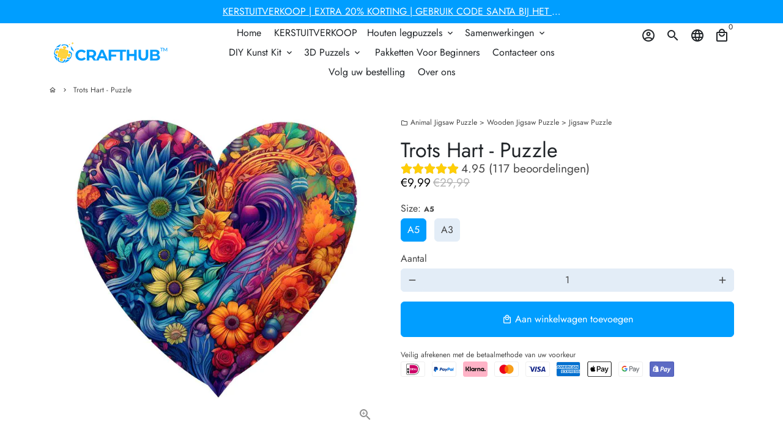

--- FILE ---
content_type: text/html; charset=utf-8
request_url: https://crafthub.nl/products/trots-hart-puzzle
body_size: 45177
content:
<script defer src='https://cdn.debutify.com/scripts/production/YXJ0ZGl5LXNwYWluLm15c2hvcGlmeS5jb20=/debutify_script_tags.js'></script>
<!doctype html>
<html lang="nl">
  
    <!-- Basic page needs -->
    <meta charset="utf-8">
    <meta http-equiv="X-UA-Compatible" content="IE=edge,chrome=1">
    <meta name="viewport" content="width=device-width,initial-scale=1,maximum-scale=1,shrink-to-fit=no">
    <meta name="theme-color" content="#FFFFFF">
    <meta name="apple-mobile-web-app-capable" content="yes">
    <meta name="mobile-web-app-capable" content="yes">
    <meta name="author" content="Debutify">

    <!-- Preconnect external resources -->
    <link rel="preconnect" href="https://cdn.shopify.com" crossorigin>
    <link rel="preconnect" href="https://fonts.shopifycdn.com" crossorigin>
    <link rel="preconnect" href="https://shop.app" crossorigin>
    <link rel="preconnect" href="https://monorail-edge.shopifysvc.com"><link rel="preconnect" href="https://godog.shopifycloud.com"><link rel="preconnect" href="https://www.google.com">
      <link rel="preconnect" href="https://www.gstatic.com">
      <link rel="preconnect" href="https://www.gstatic.com" crossorigin>
      <link rel="preconnect" href="https://fonts.gstatic.com" crossorigin>
      <link rel="preconnect" href="https://www.recaptcha.net" crossorigin><link rel="preconnect" href="https://debutify.com"><!-- Preload assets -->
    <link rel="preload" href="//crafthub.nl/cdn/shop/t/20/assets/theme.scss.css?v=171968832734564478461759333459" as="style">
    <link rel="preload" as="font" href="//crafthub.nl/cdn/fonts/jost/jost_n4.d47a1b6347ce4a4c9f437608011273009d91f2b7.woff2" type="font/woff2" crossorigin>
    <link rel="preload" as="font" href="//crafthub.nl/cdn/fonts/jost/jost_n4.d47a1b6347ce4a4c9f437608011273009d91f2b7.woff2" type="font/woff2" crossorigin>
    <link rel="preload" as="font" href="//crafthub.nl/cdn/fonts/jost/jost_n4.d47a1b6347ce4a4c9f437608011273009d91f2b7.woff2" type="font/woff2" crossorigin>
    <link rel="preload" as="font" href="//crafthub.nl/cdn/shop/t/20/assets/material-icons-outlined.woff2?v=141032514307594503641702448963" type="font/woff2" crossorigin>
    <link rel="preload" href="//crafthub.nl/cdn/shop/t/20/assets/jquery-2.2.3.min.js?v=40203790232134668251702448963" as="script">
    <link rel="preload" href="//crafthub.nl/cdn/shop/t/20/assets/theme.js?v=90913267352423971951702449063" as="script">
    <link rel="preload" href="//crafthub.nl/cdn/shop/t/20/assets/lazysizes.min.js?v=46221891067352676611702448963" as="script">
    <link rel="preload" href="//crafthub.nl/cdn/shop/t/20/assets/dbtfy-addons.min.js?v=64374226815144504691712821018" as="script"><link rel="canonical" href="https://crafthub.nl/products/trots-hart-puzzle"><!-- Fav icon --><link sizes="192x192" rel="shortcut icon" type="image/png" id="favicon" href="//crafthub.nl/cdn/shop/files/favicon_100x100_crop_center.png?v=1643012175">

    <!-- Title and description -->
    <title>
      Trots Hart - Puzzle &ndash; Craft Hub NL
    </title><meta name="description" content="Premium Materials: Our wooden puzzles are made of Formaldehyde-free basswood material, which features smooth surface treatment, there is a protective layer after eco-friendly dyeing treatment. It can be preserved for decades, hung on the wall, or used for display purposes. Perfect for Fun: This nature-themed puzzle helps you enjoy a relaxing time. There are multiple sizes, our wooden jigsaw puzzles are made of small pieces shaped like animals and plants. Fabulous Gift: Looking for a thoughtful birthday or holiday gift? These unique wooden puzzles are a perfect choice! Give your loved one hours of entertainment. Educational Puzzle: The puzzle can promote eye-hand coordination, improve concentration, patience, logical thinking, and problem-solving skills. This exciting game is suitable for school children and adults. Size A3; Age 14+, assembly time 5-7 hours. Size A5; Age 7+, assembly time 2-3 hours."><!-- Social meta --><!-- /snippets/social-meta-tags.liquid --><meta property="og:site_name" content="Craft Hub NL">
<meta property="og:url" content="https://crafthub.nl/products/trots-hart-puzzle">
<meta property="og:title" content="Trots Hart - Puzzle">
<meta property="og:type" content="product">
<meta property="og:description" content="Premium Materials: Our wooden puzzles are made of Formaldehyde-free basswood material, which features smooth surface treatment, there is a protective layer after eco-friendly dyeing treatment. It can be preserved for decades, hung on the wall, or used for display purposes. Perfect for Fun: This nature-themed puzzle helps you enjoy a relaxing time. There are multiple sizes, our wooden jigsaw puzzles are made of small pieces shaped like animals and plants. Fabulous Gift: Looking for a thoughtful birthday or holiday gift? These unique wooden puzzles are a perfect choice! Give your loved one hours of entertainment. Educational Puzzle: The puzzle can promote eye-hand coordination, improve concentration, patience, logical thinking, and problem-solving skills. This exciting game is suitable for school children and adults. Size A3; Age 14+, assembly time 5-7 hours. Size A5; Age 7+, assembly time 2-3 hours."><meta property="og:price:amount" content="9,99">
  <meta property="og:price:currency" content="EUR"><meta property="og:image" content="http://crafthub.nl/cdn/shop/files/compressefd_2_1200x1200.jpg?v=1685688621"><meta property="og:image" content="http://crafthub.nl/cdn/shop/files/compressefd_2_1200x1200.jpg?v=1685688621">
<meta property="og:image:secure_url" content="https://crafthub.nl/cdn/shop/files/compressefd_2_1200x1200.jpg?v=1685688621"><meta property="og:image:secure_url" content="https://crafthub.nl/cdn/shop/files/compressefd_2_1200x1200.jpg?v=1685688621"><meta name="twitter:card" content="summary_large_image">
<meta name="twitter:title" content="Trots Hart - Puzzle">
<meta name="twitter:description" content="Premium Materials: Our wooden puzzles are made of Formaldehyde-free basswood material, which features smooth surface treatment, there is a protective layer after eco-friendly dyeing treatment. It can be preserved for decades, hung on the wall, or used for display purposes. Perfect for Fun: This nature-themed puzzle helps you enjoy a relaxing time. There are multiple sizes, our wooden jigsaw puzzles are made of small pieces shaped like animals and plants. Fabulous Gift: Looking for a thoughtful birthday or holiday gift? These unique wooden puzzles are a perfect choice! Give your loved one hours of entertainment. Educational Puzzle: The puzzle can promote eye-hand coordination, improve concentration, patience, logical thinking, and problem-solving skills. This exciting game is suitable for school children and adults. Size A3; Age 14+, assembly time 5-7 hours. Size A5; Age 7+, assembly time 2-3 hours.">
<!-- CSS  -->
    <link href="//crafthub.nl/cdn/shop/t/20/assets/theme.scss.css?v=171968832734564478461759333459" rel="stylesheet" type="text/css" media="all" />
<!-- Load fonts independently to prevent rendering blocks -->
    <style>
      @font-face {
  font-family: Jost;
  font-weight: 400;
  font-style: normal;
  font-display: swap;
  src: url("//crafthub.nl/cdn/fonts/jost/jost_n4.d47a1b6347ce4a4c9f437608011273009d91f2b7.woff2") format("woff2"),
       url("//crafthub.nl/cdn/fonts/jost/jost_n4.791c46290e672b3f85c3d1c651ef2efa3819eadd.woff") format("woff");
}

      @font-face {
  font-family: Jost;
  font-weight: 400;
  font-style: normal;
  font-display: swap;
  src: url("//crafthub.nl/cdn/fonts/jost/jost_n4.d47a1b6347ce4a4c9f437608011273009d91f2b7.woff2") format("woff2"),
       url("//crafthub.nl/cdn/fonts/jost/jost_n4.791c46290e672b3f85c3d1c651ef2efa3819eadd.woff") format("woff");
}

      @font-face {
  font-family: Jost;
  font-weight: 400;
  font-style: normal;
  font-display: swap;
  src: url("//crafthub.nl/cdn/fonts/jost/jost_n4.d47a1b6347ce4a4c9f437608011273009d91f2b7.woff2") format("woff2"),
       url("//crafthub.nl/cdn/fonts/jost/jost_n4.791c46290e672b3f85c3d1c651ef2efa3819eadd.woff") format("woff");
}

      @font-face {
  font-family: Jost;
  font-weight: 700;
  font-style: normal;
  font-display: swap;
  src: url("//crafthub.nl/cdn/fonts/jost/jost_n7.921dc18c13fa0b0c94c5e2517ffe06139c3615a3.woff2") format("woff2"),
       url("//crafthub.nl/cdn/fonts/jost/jost_n7.cbfc16c98c1e195f46c536e775e4e959c5f2f22b.woff") format("woff");
}

      @font-face {
  font-family: Jost;
  font-weight: 400;
  font-style: italic;
  font-display: swap;
  src: url("//crafthub.nl/cdn/fonts/jost/jost_i4.b690098389649750ada222b9763d55796c5283a5.woff2") format("woff2"),
       url("//crafthub.nl/cdn/fonts/jost/jost_i4.fd766415a47e50b9e391ae7ec04e2ae25e7e28b0.woff") format("woff");
}

      @font-face {
  font-family: Jost;
  font-weight: 700;
  font-style: italic;
  font-display: swap;
  src: url("//crafthub.nl/cdn/fonts/jost/jost_i7.d8201b854e41e19d7ed9b1a31fe4fe71deea6d3f.woff2") format("woff2"),
       url("//crafthub.nl/cdn/fonts/jost/jost_i7.eae515c34e26b6c853efddc3fc0c552e0de63757.woff") format("woff");
}

      @font-face {
  font-family: Jost;
  font-weight: 700;
  font-style: normal;
  font-display: swap;
  src: url("//crafthub.nl/cdn/fonts/jost/jost_n7.921dc18c13fa0b0c94c5e2517ffe06139c3615a3.woff2") format("woff2"),
       url("//crafthub.nl/cdn/fonts/jost/jost_n7.cbfc16c98c1e195f46c536e775e4e959c5f2f22b.woff") format("woff");
}

      @font-face {
        font-family: Material Icons Outlined;
        font-weight: 400;
        font-style: normal;
        font-display: block;
        src: url(//crafthub.nl/cdn/shop/t/20/assets/material-icons-outlined.woff2?v=141032514307594503641702448963) format("woff2");
      }

      

    </style>

    <!-- Google Tag Manager -->
<script>(function(w,d,s,l,i){w[l]=w[l]||[];w[l].push({'gtm.start':
new Date().getTime(),event:'gtm.js'});var f=d.getElementsByTagName(s)[0],
j=d.createElement(s),dl=l!='dataLayer'?'&l='+l:'';j.async=true;j.src=
'https://www.googletagmanager.com/gtm.js?id='+i+dl;f.parentNode.insertBefore(j,f);
})(window,document,'script','dataLayer','GTM-PCB7KX3');</script>
<!-- End Google Tag Manager -->

    <!-- Theme strings and settings --><script>
  window.theme = window.theme || {};

  theme.routes = {
    predictive_search_url: "\/search\/suggest",
    cart_url: "\/cart"
  };

  theme.settings = {
    cartType: "drawer",
    enableCartMessage: false,
    saleType: "percentage",
    stickyHeader: true,
    heightHeader: 100,
    heightHeaderMobile: 60,
    icon: "material-icons-outlined",
    currencyOriginalPrice: false,
    customCurrency: false,
    facebookPageId: "",
    dbtfyATCAnimationType: "shakeX",
    dbtfyATCAnimationInterval: 15,
    dbtfyShopProtectImage: false,
    dbtfyShopProtectDrag: false,
    dbtfyShopProtectTextProduct: false,
    dbtfyShopProtectTextArticle: false,
    dbtfyShopProtectCollection: true,
    dbtfySkipCart: false,
    isSearchEnabled: true,
    enableHistoryState: true,
    customScript: "",
    dbtfyInactiveTabFirstMessage: "🔥 Vergeet dit niet...",
    dbtfyInactiveTabSecondMessage: "Kom terug!",
    dbtfyInactiveTabDelay: 1,
    faviconImage: "\/\/crafthub.nl\/cdn\/shop\/files\/favicon_100x100_crop_center.png?v=1643012175",
    cartFaviconImage:"",
    dbtfyCartSavings: false,
    dbtfyCookieBoxEUOnly: true,
    dbtfyGiftWrap: false,
    dbtfyDeliveryDateRequired: false,
    dbtfyOrderFeedbackRequired: false
  };

  theme.variables = {
    small: 769,
    postSmall: 769.1,
    animationDuration: 600,
    animationSlow: 1000,
    transitionSpeed: 300,
    addonsLink: "\/\/crafthub.nl\/cdn\/shop\/t\/20\/assets\/dbtfy-addons.min.js?v=64374226815144504691712821018",
    fastClickPluginLink: "\/\/crafthub.nl\/cdn\/shop\/t\/20\/assets\/FastClick.js?v=80848051190165111191702448963",
    jQueryUIPluginLink: "\/\/crafthub.nl\/cdn\/shop\/t\/20\/assets\/jquery-ui.min.js?v=70596825350812787271702448963",
    jQueryUIAutocompletePluginLink: "\/\/crafthub.nl\/cdn\/shop\/t\/20\/assets\/jquery.ui.autocomplete.scroll.min.js?v=65694924680175604831702448963",
    jQueryExitIntentPluginLink: "\/\/crafthub.nl\/cdn\/shop\/t\/20\/assets\/jquery.exitintent.min.js?v=141936771459652646111702448963",
    trackingPluginLink: "\/\/www.17track.net\/externalcall.js",
    speedBoosterPluginLink: "\/\/crafthub.nl\/cdn\/shop\/t\/20\/assets\/instant.page.min.js?v=48382595191374339231702448963",
    ajaxinatePluginLink: "\/\/crafthub.nl\/cdn\/shop\/t\/20\/assets\/infinite-scroll.min.js?v=117414503875394727771702448963",
    datePickerPluginLink: "\/\/crafthub.nl\/cdn\/shop\/t\/20\/assets\/flatpickr.min.js?v=102895051017460611671702448963",
    cartCount: 0,
    shopLocales: [{"shop_locale":{"locale":"nl","enabled":true,"primary":true,"published":true}}],
    productPlaceholderSvg: "\u003csvg class=\"placeholder-svg\" xmlns=\"http:\/\/www.w3.org\/2000\/svg\" viewBox=\"0 0 525.5 525.5\"\u003e\u003cpath d=\"M375.5 345.2c0-.1 0-.1 0 0 0-.1 0-.1 0 0-1.1-2.9-2.3-5.5-3.4-7.8-1.4-4.7-2.4-13.8-.5-19.8 3.4-10.6 3.6-40.6 1.2-54.5-2.3-14-12.3-29.8-18.5-36.9-5.3-6.2-12.8-14.9-15.4-17.9 8.6-5.6 13.3-13.3 14-23 0-.3 0-.6.1-.8.4-4.1-.6-9.9-3.9-13.5-2.1-2.3-4.8-3.5-8-3.5h-54.9c-.8-7.1-3-13-5.2-17.5-6.8-13.9-12.5-16.5-21.2-16.5h-.7c-8.7 0-14.4 2.5-21.2 16.5-2.2 4.5-4.4 10.4-5.2 17.5h-48.5c-3.2 0-5.9 1.2-8 3.5-3.2 3.6-4.3 9.3-3.9 13.5 0 .2 0 .5.1.8.7 9.8 5.4 17.4 14 23-2.6 3.1-10.1 11.7-15.4 17.9-6.1 7.2-16.1 22.9-18.5 36.9-2.2 13.3-1.2 47.4 1 54.9 1.1 3.8 1.4 14.5-.2 19.4-1.2 2.4-2.3 5-3.4 7.9-4.4 11.6-6.2 26.3-5 32.6 1.8 9.9 16.5 14.4 29.4 14.4h176.8c12.9 0 27.6-4.5 29.4-14.4 1.2-6.5-.5-21.1-5-32.7zm-97.7-178c.3-3.2.8-10.6-.2-18 2.4 4.3 5 10.5 5.9 18h-5.7zm-36.3-17.9c-1 7.4-.5 14.8-.2 18h-5.7c.9-7.5 3.5-13.7 5.9-18zm4.5-6.9c0-.1.1-.2.1-.4 4.4-5.3 8.4-5.8 13.1-5.8h.7c4.7 0 8.7.6 13.1 5.8 0 .1 0 .2.1.4 3.2 8.9 2.2 21.2 1.8 25h-30.7c-.4-3.8-1.3-16.1 1.8-25zm-70.7 42.5c0-.3 0-.6-.1-.9-.3-3.4.5-8.4 3.1-11.3 1-1.1 2.1-1.7 3.4-2.1l-.6.6c-2.8 3.1-3.7 8.1-3.3 11.6 0 .2 0 .5.1.8.3 3.5.9 11.7 10.6 18.8.3.2.8.2 1-.2.2-.3.2-.8-.2-1-9.2-6.7-9.8-14.4-10-17.7 0-.3 0-.6-.1-.8-.3-3.2.5-7.7 3-10.5.8-.8 1.7-1.5 2.6-1.9h155.7c1 .4 1.9 1.1 2.6 1.9 2.5 2.8 3.3 7.3 3 10.5 0 .2 0 .5-.1.8-.3 3.6-1 13.1-13.8 20.1-.3.2-.5.6-.3 1 .1.2.4.4.6.4.1 0 .2 0 .3-.1 13.5-7.5 14.3-17.5 14.6-21.3 0-.3 0-.5.1-.8.4-3.5-.5-8.5-3.3-11.6l-.6-.6c1.3.4 2.5 1.1 3.4 2.1 2.6 2.9 3.5 7.9 3.1 11.3 0 .3 0 .6-.1.9-1.5 20.9-23.6 31.4-65.5 31.4h-43.8c-41.8 0-63.9-10.5-65.4-31.4zm91 89.1h-7c0-1.5 0-3-.1-4.2-.2-12.5-2.2-31.1-2.7-35.1h3.6c.8 0 1.4-.6 1.4-1.4v-14.1h2.4v14.1c0 .8.6 1.4 1.4 1.4h3.7c-.4 3.9-2.4 22.6-2.7 35.1v4.2zm65.3 11.9h-16.8c-.4 0-.7.3-.7.7 0 .4.3.7.7.7h16.8v2.8h-62.2c0-.9-.1-1.9-.1-2.8h33.9c.4 0 .7-.3.7-.7 0-.4-.3-.7-.7-.7h-33.9c-.1-3.2-.1-6.3-.1-9h62.5v9zm-12.5 24.4h-6.3l.2-1.6h5.9l.2 1.6zm-5.8-4.5l1.6-12.3h2l1.6 12.3h-5.2zm-57-19.9h-62.4v-9h62.5c0 2.7 0 5.8-.1 9zm-62.4 1.4h62.4c0 .9-.1 1.8-.1 2.8H194v-2.8zm65.2 0h7.3c0 .9.1 1.8.1 2.8H259c.1-.9.1-1.8.1-2.8zm7.2-1.4h-7.2c.1-3.2.1-6.3.1-9h7c0 2.7 0 5.8.1 9zm-7.7-66.7v6.8h-9v-6.8h9zm-8.9 8.3h9v.7h-9v-.7zm0 2.1h9v2.3h-9v-2.3zm26-1.4h-9v-.7h9v.7zm-9 3.7v-2.3h9v2.3h-9zm9-5.9h-9v-6.8h9v6.8zm-119.3 91.1c-2.1-7.1-3-40.9-.9-53.6 2.2-13.5 11.9-28.6 17.8-35.6 5.6-6.5 13.5-15.7 15.7-18.3 11.4 6.4 28.7 9.6 51.8 9.6h6v14.1c0 .8.6 1.4 1.4 1.4h5.4c.3 3.1 2.4 22.4 2.7 35.1 0 1.2.1 2.6.1 4.2h-63.9c-.8 0-1.4.6-1.4 1.4v16.1c0 .8.6 1.4 1.4 1.4H256c-.8 11.8-2.8 24.7-8 33.3-2.6 4.4-4.9 8.5-6.9 12.2-.4.7-.1 1.6.6 1.9.2.1.4.2.6.2.5 0 1-.3 1.3-.8 1.9-3.7 4.2-7.7 6.8-12.1 5.4-9.1 7.6-22.5 8.4-34.7h7.8c.7 11.2 2.6 23.5 7.1 32.4.2.5.8.8 1.3.8.2 0 .4 0 .6-.2.7-.4 1-1.2.6-1.9-4.3-8.5-6.1-20.3-6.8-31.1H312l-2.4 18.6c-.1.4.1.8.3 1.1.3.3.7.5 1.1.5h9.6c.4 0 .8-.2 1.1-.5.3-.3.4-.7.3-1.1l-2.4-18.6H333c.8 0 1.4-.6 1.4-1.4v-16.1c0-.8-.6-1.4-1.4-1.4h-63.9c0-1.5 0-2.9.1-4.2.2-12.7 2.3-32 2.7-35.1h5.2c.8 0 1.4-.6 1.4-1.4v-14.1h6.2c23.1 0 40.4-3.2 51.8-9.6 2.3 2.6 10.1 11.8 15.7 18.3 5.9 6.9 15.6 22.1 17.8 35.6 2.2 13.4 2 43.2-1.1 53.1-1.2 3.9-1.4 8.7-1 13-1.7-2.8-2.9-4.4-3-4.6-.2-.3-.6-.5-.9-.6h-.5c-.2 0-.4.1-.5.2-.6.5-.8 1.4-.3 2 0 0 .2.3.5.8 1.4 2.1 5.6 8.4 8.9 16.7h-42.9v-43.8c0-.8-.6-1.4-1.4-1.4s-1.4.6-1.4 1.4v44.9c0 .1-.1.2-.1.3 0 .1 0 .2.1.3v9c-1.1 2-3.9 3.7-10.5 3.7h-7.5c-.4 0-.7.3-.7.7 0 .4.3.7.7.7h7.5c5 0 8.5-.9 10.5-2.8-.1 3.1-1.5 6.5-10.5 6.5H210.4c-9 0-10.5-3.4-10.5-6.5 2 1.9 5.5 2.8 10.5 2.8h67.4c.4 0 .7-.3.7-.7 0-.4-.3-.7-.7-.7h-67.4c-6.7 0-9.4-1.7-10.5-3.7v-54.5c0-.8-.6-1.4-1.4-1.4s-1.4.6-1.4 1.4v43.8h-43.6c4.2-10.2 9.4-17.4 9.5-17.5.5-.6.3-1.5-.3-2s-1.5-.3-2 .3c-.1.2-1.4 2-3.2 5 .1-4.9-.4-10.2-1.1-12.8zm221.4 60.2c-1.5 8.3-14.9 12-26.6 12H174.4c-11.8 0-25.1-3.8-26.6-12-1-5.7.6-19.3 4.6-30.2H197v9.8c0 6.4 4.5 9.7 13.4 9.7h105.4c8.9 0 13.4-3.3 13.4-9.7v-9.8h44c4 10.9 5.6 24.5 4.6 30.2z\"\/\u003e\u003cpath d=\"M286.1 359.3c0 .4.3.7.7.7h14.7c.4 0 .7-.3.7-.7 0-.4-.3-.7-.7-.7h-14.7c-.3 0-.7.3-.7.7zm5.3-145.6c13.5-.5 24.7-2.3 33.5-5.3.4-.1.6-.5.4-.9-.1-.4-.5-.6-.9-.4-8.6 3-19.7 4.7-33 5.2-.4 0-.7.3-.7.7 0 .4.3.7.7.7zm-11.3.1c.4 0 .7-.3.7-.7 0-.4-.3-.7-.7-.7H242c-19.9 0-35.3-2.5-45.9-7.4-.4-.2-.8 0-.9.3-.2.4 0 .8.3.9 10.8 5 26.4 7.5 46.5 7.5h38.1zm-7.2 116.9c.4.1.9.1 1.4.1 1.7 0 3.4-.7 4.7-1.9 1.4-1.4 1.9-3.2 1.5-5-.2-.8-.9-1.2-1.7-1.1-.8.2-1.2.9-1.1 1.7.3 1.2-.4 2-.7 2.4-.9.9-2.2 1.3-3.4 1-.8-.2-1.5.3-1.7 1.1s.2 1.5 1 1.7z\"\/\u003e\u003cpath d=\"M275.5 331.6c-.8 0-1.4.6-1.5 1.4 0 .8.6 1.4 1.4 1.5h.3c3.6 0 7-2.8 7.7-6.3.2-.8-.4-1.5-1.1-1.7-.8-.2-1.5.4-1.7 1.1-.4 2.3-2.8 4.2-5.1 4zm5.4 1.6c-.6.5-.6 1.4-.1 2 1.1 1.3 2.5 2.2 4.2 2.8.2.1.3.1.5.1.6 0 1.1-.3 1.3-.9.3-.7-.1-1.6-.8-1.8-1.2-.5-2.2-1.2-3-2.1-.6-.6-1.5-.6-2.1-.1zm-38.2 12.7c.5 0 .9 0 1.4-.1.8-.2 1.3-.9 1.1-1.7-.2-.8-.9-1.3-1.7-1.1-1.2.3-2.5-.1-3.4-1-.4-.4-1-1.2-.8-2.4.2-.8-.3-1.5-1.1-1.7-.8-.2-1.5.3-1.7 1.1-.4 1.8.1 3.7 1.5 5 1.2 1.2 2.9 1.9 4.7 1.9z\"\/\u003e\u003cpath d=\"M241.2 349.6h.3c.8 0 1.4-.7 1.4-1.5s-.7-1.4-1.5-1.4c-2.3.1-4.6-1.7-5.1-4-.2-.8-.9-1.3-1.7-1.1-.8.2-1.3.9-1.1 1.7.7 3.5 4.1 6.3 7.7 6.3zm-9.7 3.6c.2 0 .3 0 .5-.1 1.6-.6 3-1.6 4.2-2.8.5-.6.5-1.5-.1-2s-1.5-.5-2 .1c-.8.9-1.8 1.6-3 2.1-.7.3-1.1 1.1-.8 1.8 0 .6.6.9 1.2.9z\"\/\u003e\u003c\/svg\u003e"
  };

  theme.strings = {
    zoomClose: "Sluiten (esc)",
    zoomPrev: "Vorige (pijltoets links)",
    zoomNext: "Volgende (pijltoets rechts)",
    moneyFormat: "€{{amount_with_comma_separator}}",
    moneyWithCurrencyFormat: "€{{amount_with_comma_separator}} EUR",
    currencyFormat: "money_format",
    saveFormat: "Bespaar {{ saved_amount }}",
    addressError: "Fout bij het opzoeken van dat adres",
    addressNoResults: "Geen resultaten voor dat adres",
    addressQueryLimit: "Je hebt de gebruikslimiet van de Google API overschreden. Overweeg een upgrade naar een \u003ca href=\"https:\/\/developers.google.com\/maps\/premium\/usage-limits\"\u003ePremium-pakket\u003c\/a\u003e.",
    authError: "Er is een probleem opgetreden bij het verifiëren van je Google Maps-account.",
    cartCookie: "Schakel cookies in om de winkelwagen te gebruiken",
    addToCart: "Aan winkelwagen toevoegen",
    soldOut: "Uitverkocht",
    unavailable: "Niet beschikbaar",
    regularPrice: "Normale prijs",
    salePrice: "Aanbiedingsprijs",
    saveLabel: "Bespaar {{ saved_amount }}",
    quantityLabel: "Aantal",
    closeText: "sluiten (esc)",
    shopCurrency: "EUR",
    months: {
      full: {
        1: "januari",
        2: "februari",
        3: "maart",
        4: "april",
        5: "Kunnen",
        6: "juni-",
        7: "juli-",
        8: "augustus",
        9: "september",
        10: "oktober",
        11: "november",
        12: "december"
      },
      short: {
        1: "Jan",
        2: "februari",
        3: "Zee",
        4: "april",
        5: "Kunnen",
        6: "juni",
        7: "juli",
        8: "augustus",
        9: "september",
        10: "okt",
        11: "november",
        12: "december"
      }
    },
    weekdays: {
      full: {
        0: "zondag",
        1: "maandag",
        2: "dinsdag",
        3: "woensdag",
        4: "Donderdag",
        5: "vrijdag",
        6: "zaterdag"
      },
      short: {
        0: "zon",
        1: "Mijn",
        2: "De jouwe",
        3: "wo",
        4: "Verzamelen",
        5: "vrij",
        6: "Za"
      }
    },
    agreeTermsWarningMessage: "U moet akkoord gaan met de verkoopvoorwaarden om af te rekenen.",
    deliveryDateWarningMessage: "Maak een keuze om door te gaan",shopPrimaryLocale: "nl",};

  theme.addons = {"addons": {"dbtfy_addtocart_animation": false,"dbtfy_age_check": false, "dbtfy_agree_to_terms": false,"dbtfy_automatic_geolocation": false,"dbtfy_back_in_stock": false ,"dbtfy_cart_favicon": false,"dbtfy_cart_discount": false,"dbtfy_cart_goal": false,"dbtfy_cart_reminder": false,"dbtfy_cart_savings": false,"dbtfy_cart_upsell": true,"dbtfy_collection_addtocart": false,"dbtfy_collection_filters": false,"dbtfy_color_swatches": false,"dbtfy_cookie_box": true,"dbtfy_custom_currencies": false,"dbtfy_customizable_products": false,"dbtfy_delivery_date": false,"dbtfy_delivery_time": false,"dbtfy_discount_saved": true,"dbtfy_facebook_messenger": false,"dbtfy_faq_page": false,"dbtfy_gift_wrap": false,"dbtfy_infinite_scroll": true,"dbtfy_inactive_tab_message": false,"dbtfy_instagram_feed": false,"dbtfy_inventory_quantity": false,"dbtfy_linked_options": false ,"dbtfy_mega_menu": false,"dbtfy_menu_bar": false,"dbtfy_minimum_order": false,"dbtfy_newsletter_popup": false,"dbtfy_order_feedback": false,"dbtfy_order_tracking": true,"dbtfy_page_speed_booster": true,"dbtfy_page_transition": false,"dbtfy_pricing_table": false,"dbtfy_product_bullet_points": false,"dbtfy_product_image_crop": false,"dbtfy_product_swatches": false,"dbtfy_product_tabs": false,"dbtfy_quantity_breaks": false,"dbtfy_quick_compare": false,"dbtfy_quick_view": false,"dbtfy_recently_viewed": false,"dbtfy_shop_protect": false,"dbtfy_skip_cart": false,"dbtfy_size_chart": false,"dbtfy_smart_search": false,"dbtfy_social_discount": false,"dbtfy_sticky_addtocart": true,"dbtfy_synced_variant_image": false,"dbtfy_trust_badge": false,"dbtfy_upsell_bundles": false,"dbtfy_upsell_popup": false,"dbtfy_wish_list": false}}



  window.lazySizesConfig = window.lazySizesConfig || {};
  window.lazySizesConfig.customMedia = {
    "--small": `(max-width: ${theme.variables.small}px)`
  };
</script>
<!-- JS -->
    <script src="//crafthub.nl/cdn/shop/t/20/assets/jquery-2.2.3.min.js?v=40203790232134668251702448963" type="text/javascript"></script>

    <script src="//crafthub.nl/cdn/shop/t/20/assets/theme.js?v=90913267352423971951702449063" defer="defer"></script>

    <script src="//crafthub.nl/cdn/shop/t/20/assets/lazysizes.min.js?v=46221891067352676611702448963" async="async"></script><!-- Header hook for plugins -->
    <script>window.performance && window.performance.mark && window.performance.mark('shopify.content_for_header.start');</script><meta id="shopify-digital-wallet" name="shopify-digital-wallet" content="/60514762943/digital_wallets/dialog">
<meta name="shopify-checkout-api-token" content="a56d3b6a22d46a577a560f54e680a4be">
<meta id="in-context-paypal-metadata" data-shop-id="60514762943" data-venmo-supported="false" data-environment="production" data-locale="nl_NL" data-paypal-v4="true" data-currency="EUR">
<link rel="alternate" type="application/json+oembed" href="https://crafthub.nl/products/trots-hart-puzzle.oembed">
<script async="async" src="/checkouts/internal/preloads.js?locale=nl-DE"></script>
<script id="shopify-features" type="application/json">{"accessToken":"a56d3b6a22d46a577a560f54e680a4be","betas":["rich-media-storefront-analytics"],"domain":"crafthub.nl","predictiveSearch":true,"shopId":60514762943,"locale":"nl"}</script>
<script>var Shopify = Shopify || {};
Shopify.shop = "artdiy-spain.myshopify.com";
Shopify.locale = "nl";
Shopify.currency = {"active":"EUR","rate":"1.0"};
Shopify.country = "DE";
Shopify.theme = {"name":"Debutify 4.10.2 - NEW","id":133895422143,"schema_name":"Debutify","schema_version":"4.10.2","theme_store_id":null,"role":"main"};
Shopify.theme.handle = "null";
Shopify.theme.style = {"id":null,"handle":null};
Shopify.cdnHost = "crafthub.nl/cdn";
Shopify.routes = Shopify.routes || {};
Shopify.routes.root = "/";</script>
<script type="module">!function(o){(o.Shopify=o.Shopify||{}).modules=!0}(window);</script>
<script>!function(o){function n(){var o=[];function n(){o.push(Array.prototype.slice.apply(arguments))}return n.q=o,n}var t=o.Shopify=o.Shopify||{};t.loadFeatures=n(),t.autoloadFeatures=n()}(window);</script>
<script id="shop-js-analytics" type="application/json">{"pageType":"product"}</script>
<script defer="defer" async type="module" src="//crafthub.nl/cdn/shopifycloud/shop-js/modules/v2/client.init-shop-cart-sync_CQCZGmk1.nl.esm.js"></script>
<script defer="defer" async type="module" src="//crafthub.nl/cdn/shopifycloud/shop-js/modules/v2/chunk.common_Qh2VktjN.esm.js"></script>
<script type="module">
  await import("//crafthub.nl/cdn/shopifycloud/shop-js/modules/v2/client.init-shop-cart-sync_CQCZGmk1.nl.esm.js");
await import("//crafthub.nl/cdn/shopifycloud/shop-js/modules/v2/chunk.common_Qh2VktjN.esm.js");

  window.Shopify.SignInWithShop?.initShopCartSync?.({"fedCMEnabled":true,"windoidEnabled":true});

</script>
<script>(function() {
  var isLoaded = false;
  function asyncLoad() {
    if (isLoaded) return;
    isLoaded = true;
    var urls = ["https:\/\/s3.eu-west-1.amazonaws.com\/production-klarna-il-shopify-osm\/a6c5e37d3b587ca7438f15aa90b429b47085a035\/artdiy-spain.myshopify.com-1708622924580.js?shop=artdiy-spain.myshopify.com","https:\/\/cdn.richpanel.com\/js\/richpanel_shopify_script.js?appClientId=tendigital8416\u0026tenantId=tendigital841\u0026shop=artdiy-spain.myshopify.com\u0026shop=artdiy-spain.myshopify.com"];
    for (var i = 0; i < urls.length; i++) {
      var s = document.createElement('script');
      s.type = 'text/javascript';
      s.async = true;
      s.src = urls[i];
      var x = document.getElementsByTagName('script')[0];
      x.parentNode.insertBefore(s, x);
    }
  };
  if(window.attachEvent) {
    window.attachEvent('onload', asyncLoad);
  } else {
    window.addEventListener('load', asyncLoad, false);
  }
})();</script>
<script id="__st">var __st={"a":60514762943,"offset":3600,"reqid":"ec7ae8c2-8567-4bc4-840e-575c9a228494-1767558740","pageurl":"crafthub.nl\/products\/trots-hart-puzzle","u":"5a4386159453","p":"product","rtyp":"product","rid":7497702539455};</script>
<script>window.ShopifyPaypalV4VisibilityTracking = true;</script>
<script id="captcha-bootstrap">!function(){'use strict';const t='contact',e='account',n='new_comment',o=[[t,t],['blogs',n],['comments',n],[t,'customer']],c=[[e,'customer_login'],[e,'guest_login'],[e,'recover_customer_password'],[e,'create_customer']],r=t=>t.map((([t,e])=>`form[action*='/${t}']:not([data-nocaptcha='true']) input[name='form_type'][value='${e}']`)).join(','),a=t=>()=>t?[...document.querySelectorAll(t)].map((t=>t.form)):[];function s(){const t=[...o],e=r(t);return a(e)}const i='password',u='form_key',d=['recaptcha-v3-token','g-recaptcha-response','h-captcha-response',i],f=()=>{try{return window.sessionStorage}catch{return}},m='__shopify_v',_=t=>t.elements[u];function p(t,e,n=!1){try{const o=window.sessionStorage,c=JSON.parse(o.getItem(e)),{data:r}=function(t){const{data:e,action:n}=t;return t[m]||n?{data:e,action:n}:{data:t,action:n}}(c);for(const[e,n]of Object.entries(r))t.elements[e]&&(t.elements[e].value=n);n&&o.removeItem(e)}catch(o){console.error('form repopulation failed',{error:o})}}const l='form_type',E='cptcha';function T(t){t.dataset[E]=!0}const w=window,h=w.document,L='Shopify',v='ce_forms',y='captcha';let A=!1;((t,e)=>{const n=(g='f06e6c50-85a8-45c8-87d0-21a2b65856fe',I='https://cdn.shopify.com/shopifycloud/storefront-forms-hcaptcha/ce_storefront_forms_captcha_hcaptcha.v1.5.2.iife.js',D={infoText:'Beschermd door hCaptcha',privacyText:'Privacy',termsText:'Voorwaarden'},(t,e,n)=>{const o=w[L][v],c=o.bindForm;if(c)return c(t,g,e,D).then(n);var r;o.q.push([[t,g,e,D],n]),r=I,A||(h.body.append(Object.assign(h.createElement('script'),{id:'captcha-provider',async:!0,src:r})),A=!0)});var g,I,D;w[L]=w[L]||{},w[L][v]=w[L][v]||{},w[L][v].q=[],w[L][y]=w[L][y]||{},w[L][y].protect=function(t,e){n(t,void 0,e),T(t)},Object.freeze(w[L][y]),function(t,e,n,w,h,L){const[v,y,A,g]=function(t,e,n){const i=e?o:[],u=t?c:[],d=[...i,...u],f=r(d),m=r(i),_=r(d.filter((([t,e])=>n.includes(e))));return[a(f),a(m),a(_),s()]}(w,h,L),I=t=>{const e=t.target;return e instanceof HTMLFormElement?e:e&&e.form},D=t=>v().includes(t);t.addEventListener('submit',(t=>{const e=I(t);if(!e)return;const n=D(e)&&!e.dataset.hcaptchaBound&&!e.dataset.recaptchaBound,o=_(e),c=g().includes(e)&&(!o||!o.value);(n||c)&&t.preventDefault(),c&&!n&&(function(t){try{if(!f())return;!function(t){const e=f();if(!e)return;const n=_(t);if(!n)return;const o=n.value;o&&e.removeItem(o)}(t);const e=Array.from(Array(32),(()=>Math.random().toString(36)[2])).join('');!function(t,e){_(t)||t.append(Object.assign(document.createElement('input'),{type:'hidden',name:u})),t.elements[u].value=e}(t,e),function(t,e){const n=f();if(!n)return;const o=[...t.querySelectorAll(`input[type='${i}']`)].map((({name:t})=>t)),c=[...d,...o],r={};for(const[a,s]of new FormData(t).entries())c.includes(a)||(r[a]=s);n.setItem(e,JSON.stringify({[m]:1,action:t.action,data:r}))}(t,e)}catch(e){console.error('failed to persist form',e)}}(e),e.submit())}));const S=(t,e)=>{t&&!t.dataset[E]&&(n(t,e.some((e=>e===t))),T(t))};for(const o of['focusin','change'])t.addEventListener(o,(t=>{const e=I(t);D(e)&&S(e,y())}));const B=e.get('form_key'),M=e.get(l),P=B&&M;t.addEventListener('DOMContentLoaded',(()=>{const t=y();if(P)for(const e of t)e.elements[l].value===M&&p(e,B);[...new Set([...A(),...v().filter((t=>'true'===t.dataset.shopifyCaptcha))])].forEach((e=>S(e,t)))}))}(h,new URLSearchParams(w.location.search),n,t,e,['guest_login'])})(!0,!0)}();</script>
<script integrity="sha256-4kQ18oKyAcykRKYeNunJcIwy7WH5gtpwJnB7kiuLZ1E=" data-source-attribution="shopify.loadfeatures" defer="defer" src="//crafthub.nl/cdn/shopifycloud/storefront/assets/storefront/load_feature-a0a9edcb.js" crossorigin="anonymous"></script>
<script data-source-attribution="shopify.dynamic_checkout.dynamic.init">var Shopify=Shopify||{};Shopify.PaymentButton=Shopify.PaymentButton||{isStorefrontPortableWallets:!0,init:function(){window.Shopify.PaymentButton.init=function(){};var t=document.createElement("script");t.src="https://crafthub.nl/cdn/shopifycloud/portable-wallets/latest/portable-wallets.nl.js",t.type="module",document.head.appendChild(t)}};
</script>
<script data-source-attribution="shopify.dynamic_checkout.buyer_consent">
  function portableWalletsHideBuyerConsent(e){var t=document.getElementById("shopify-buyer-consent"),n=document.getElementById("shopify-subscription-policy-button");t&&n&&(t.classList.add("hidden"),t.setAttribute("aria-hidden","true"),n.removeEventListener("click",e))}function portableWalletsShowBuyerConsent(e){var t=document.getElementById("shopify-buyer-consent"),n=document.getElementById("shopify-subscription-policy-button");t&&n&&(t.classList.remove("hidden"),t.removeAttribute("aria-hidden"),n.addEventListener("click",e))}window.Shopify?.PaymentButton&&(window.Shopify.PaymentButton.hideBuyerConsent=portableWalletsHideBuyerConsent,window.Shopify.PaymentButton.showBuyerConsent=portableWalletsShowBuyerConsent);
</script>
<script data-source-attribution="shopify.dynamic_checkout.cart.bootstrap">document.addEventListener("DOMContentLoaded",(function(){function t(){return document.querySelector("shopify-accelerated-checkout-cart, shopify-accelerated-checkout")}if(t())Shopify.PaymentButton.init();else{new MutationObserver((function(e,n){t()&&(Shopify.PaymentButton.init(),n.disconnect())})).observe(document.body,{childList:!0,subtree:!0})}}));
</script>
<script id='scb4127' type='text/javascript' async='' src='https://crafthub.nl/cdn/shopifycloud/privacy-banner/storefront-banner.js'></script><link id="shopify-accelerated-checkout-styles" rel="stylesheet" media="screen" href="https://crafthub.nl/cdn/shopifycloud/portable-wallets/latest/accelerated-checkout-backwards-compat.css" crossorigin="anonymous">
<style id="shopify-accelerated-checkout-cart">
        #shopify-buyer-consent {
  margin-top: 1em;
  display: inline-block;
  width: 100%;
}

#shopify-buyer-consent.hidden {
  display: none;
}

#shopify-subscription-policy-button {
  background: none;
  border: none;
  padding: 0;
  text-decoration: underline;
  font-size: inherit;
  cursor: pointer;
}

#shopify-subscription-policy-button::before {
  box-shadow: none;
}

      </style>

<script>window.performance && window.performance.mark && window.performance.mark('shopify.content_for_header.end');</script>

    

  
    <link href="//crafthub.nl/cdn/shop/t/20/assets/fancybox.min.css?v=178684395451874162921702448963" rel="stylesheet" type="text/css" media="all" />
  	

<script defer src='https://cdn.debutify.com/scripts/production/bHVjaWUtaG9tZS5teXNob3BpZnkuY29t/debutify_script_tags.js'></script>	
   <script>
window['__cvg_shopify_info'] = {
  product: {"id":7497702539455,"title":"Trots Hart - Puzzle","handle":"trots-hart-puzzle","description":"\u003cmeta charset=\"utf-8\"\u003e\n\u003cdiv style=\"text-align: center;\" data-mce-fragment=\"1\" data-mce-style=\"text-align: center;\"\u003e\u003cimg src=\"https:\/\/cdn.shopify.com\/s\/files\/1\/0591\/5289\/2100\/files\/Inspiration_1.png?v=1670424912\" data-mce-src=\"https:\/\/cdn.shopify.com\/s\/files\/1\/0591\/5289\/2100\/files\/Inspiration_1.png?v=1670424912\" data-mce-fragment=\"1\"\u003e\u003c\/div\u003e\n\u003cdiv style=\"text-align: center;\" data-mce-fragment=\"1\" data-mce-style=\"text-align: center;\"\u003e\u003cimg src=\"https:\/\/cdn.shopify.com\/s\/files\/1\/0591\/5289\/2100\/files\/PremiumDesign1Dutch.png?v=1670424986\" data-mce-src=\"https:\/\/cdn.shopify.com\/s\/files\/1\/0591\/5289\/2100\/files\/PremiumDesign1Dutch.png?v=1670424986\" data-mce-fragment=\"1\"\u003e\u003c\/div\u003e\n\u003cdiv style=\"text-align: center;\" data-mce-fragment=\"1\" data-mce-style=\"text-align: center;\"\u003e\u003cimg src=\"https:\/\/cdn.shopify.com\/s\/files\/1\/0594\/5429\/2130\/files\/IMG-0611-min.gif?v=1648135489\" data-mce-src=\"https:\/\/cdn.shopify.com\/s\/files\/1\/0594\/5429\/2130\/files\/IMG-0611-min.gif?v=1648135489\" data-mce-fragment=\"1\"\u003e\u003c\/div\u003e\n\u003cdiv style=\"text-align: center;\" data-mce-fragment=\"1\" data-mce-style=\"text-align: center;\"\u003e\u003cimg src=\"https:\/\/cdn.shopify.com\/s\/files\/1\/0605\/1476\/2943\/files\/Dutch.png?v=1661746073\" data-mce-src=\"https:\/\/cdn.shopify.com\/s\/files\/1\/0605\/1476\/2943\/files\/Dutch.png?v=1661746073\" data-mce-fragment=\"1\"\u003e\u003c\/div\u003e","published_at":"2023-06-02T08:50:49+02:00","created_at":"2023-06-02T05:22:05+02:00","vendor":"The DIY Art","type":"Animal Jigsaw Puzzle \u003e Wooden Jigsaw Puzzle \u003e Jigsaw Puzzle","tags":[],"price":999,"price_min":999,"price_max":1699,"available":true,"price_varies":true,"compare_at_price":2999,"compare_at_price_min":2999,"compare_at_price_max":4999,"compare_at_price_varies":true,"variants":[{"id":42371182756031,"title":"A5","option1":"A5","option2":null,"option3":null,"sku":"CJHD167091596RI","requires_shipping":true,"taxable":false,"featured_image":{"id":34522788561087,"product_id":7497702539455,"position":1,"created_at":"2023-06-02T08:50:20+02:00","updated_at":"2023-06-02T08:50:21+02:00","alt":null,"width":1200,"height":1200,"src":"\/\/crafthub.nl\/cdn\/shop\/files\/compressefd_2.jpg?v=1685688621","variant_ids":[42371182756031,42371182788799]},"available":true,"name":"Trots Hart - Puzzle - A5","public_title":"A5","options":["A5"],"price":999,"weight":160,"compare_at_price":2999,"inventory_management":"cjdropshipping","barcode":null,"featured_media":{"alt":null,"id":27141493817535,"position":1,"preview_image":{"aspect_ratio":1.0,"height":1200,"width":1200,"src":"\/\/crafthub.nl\/cdn\/shop\/files\/compressefd_2.jpg?v=1685688621"}},"requires_selling_plan":false,"selling_plan_allocations":[],"quantity_rule":{"min":1,"max":null,"increment":1}},{"id":42371182788799,"title":"A3","option1":"A3","option2":null,"option3":null,"sku":"CJHD167091594PK","requires_shipping":true,"taxable":false,"featured_image":{"id":34522788561087,"product_id":7497702539455,"position":1,"created_at":"2023-06-02T08:50:20+02:00","updated_at":"2023-06-02T08:50:21+02:00","alt":null,"width":1200,"height":1200,"src":"\/\/crafthub.nl\/cdn\/shop\/files\/compressefd_2.jpg?v=1685688621","variant_ids":[42371182756031,42371182788799]},"available":true,"name":"Trots Hart - Puzzle - A3","public_title":"A3","options":["A3"],"price":1699,"weight":385,"compare_at_price":4999,"inventory_management":"cjdropshipping","barcode":null,"featured_media":{"alt":null,"id":27141493817535,"position":1,"preview_image":{"aspect_ratio":1.0,"height":1200,"width":1200,"src":"\/\/crafthub.nl\/cdn\/shop\/files\/compressefd_2.jpg?v=1685688621"}},"requires_selling_plan":false,"selling_plan_allocations":[],"quantity_rule":{"min":1,"max":null,"increment":1}}],"images":["\/\/crafthub.nl\/cdn\/shop\/files\/compressefd_2.jpg?v=1685688621","\/\/crafthub.nl\/cdn\/shop\/files\/compressefd_1.jpg?v=1685688621"],"featured_image":"\/\/crafthub.nl\/cdn\/shop\/files\/compressefd_2.jpg?v=1685688621","options":["Size"],"media":[{"alt":null,"id":27141493817535,"position":1,"preview_image":{"aspect_ratio":1.0,"height":1200,"width":1200,"src":"\/\/crafthub.nl\/cdn\/shop\/files\/compressefd_2.jpg?v=1685688621"},"aspect_ratio":1.0,"height":1200,"media_type":"image","src":"\/\/crafthub.nl\/cdn\/shop\/files\/compressefd_2.jpg?v=1685688621","width":1200},{"alt":null,"id":27141493850303,"position":2,"preview_image":{"aspect_ratio":1.0,"height":1080,"width":1080,"src":"\/\/crafthub.nl\/cdn\/shop\/files\/compressefd_1.jpg?v=1685688621"},"aspect_ratio":1.0,"height":1080,"media_type":"image","src":"\/\/crafthub.nl\/cdn\/shop\/files\/compressefd_1.jpg?v=1685688621","width":1080}],"requires_selling_plan":false,"selling_plan_groups":[],"content":"\u003cmeta charset=\"utf-8\"\u003e\n\u003cdiv style=\"text-align: center;\" data-mce-fragment=\"1\" data-mce-style=\"text-align: center;\"\u003e\u003cimg src=\"https:\/\/cdn.shopify.com\/s\/files\/1\/0591\/5289\/2100\/files\/Inspiration_1.png?v=1670424912\" data-mce-src=\"https:\/\/cdn.shopify.com\/s\/files\/1\/0591\/5289\/2100\/files\/Inspiration_1.png?v=1670424912\" data-mce-fragment=\"1\"\u003e\u003c\/div\u003e\n\u003cdiv style=\"text-align: center;\" data-mce-fragment=\"1\" data-mce-style=\"text-align: center;\"\u003e\u003cimg src=\"https:\/\/cdn.shopify.com\/s\/files\/1\/0591\/5289\/2100\/files\/PremiumDesign1Dutch.png?v=1670424986\" data-mce-src=\"https:\/\/cdn.shopify.com\/s\/files\/1\/0591\/5289\/2100\/files\/PremiumDesign1Dutch.png?v=1670424986\" data-mce-fragment=\"1\"\u003e\u003c\/div\u003e\n\u003cdiv style=\"text-align: center;\" data-mce-fragment=\"1\" data-mce-style=\"text-align: center;\"\u003e\u003cimg src=\"https:\/\/cdn.shopify.com\/s\/files\/1\/0594\/5429\/2130\/files\/IMG-0611-min.gif?v=1648135489\" data-mce-src=\"https:\/\/cdn.shopify.com\/s\/files\/1\/0594\/5429\/2130\/files\/IMG-0611-min.gif?v=1648135489\" data-mce-fragment=\"1\"\u003e\u003c\/div\u003e\n\u003cdiv style=\"text-align: center;\" data-mce-fragment=\"1\" data-mce-style=\"text-align: center;\"\u003e\u003cimg src=\"https:\/\/cdn.shopify.com\/s\/files\/1\/0605\/1476\/2943\/files\/Dutch.png?v=1661746073\" data-mce-src=\"https:\/\/cdn.shopify.com\/s\/files\/1\/0605\/1476\/2943\/files\/Dutch.png?v=1661746073\" data-mce-fragment=\"1\"\u003e\u003c\/div\u003e"},
  variant: {"id":42371182756031,"title":"A5","option1":"A5","option2":null,"option3":null,"sku":"CJHD167091596RI","requires_shipping":true,"taxable":false,"featured_image":{"id":34522788561087,"product_id":7497702539455,"position":1,"created_at":"2023-06-02T08:50:20+02:00","updated_at":"2023-06-02T08:50:21+02:00","alt":null,"width":1200,"height":1200,"src":"\/\/crafthub.nl\/cdn\/shop\/files\/compressefd_2.jpg?v=1685688621","variant_ids":[42371182756031,42371182788799]},"available":true,"name":"Trots Hart - Puzzle - A5","public_title":"A5","options":["A5"],"price":999,"weight":160,"compare_at_price":2999,"inventory_management":"cjdropshipping","barcode":null,"featured_media":{"alt":null,"id":27141493817535,"position":1,"preview_image":{"aspect_ratio":1.0,"height":1200,"width":1200,"src":"\/\/crafthub.nl\/cdn\/shop\/files\/compressefd_2.jpg?v=1685688621"}},"requires_selling_plan":false,"selling_plan_allocations":[],"quantity_rule":{"min":1,"max":null,"increment":1}},
  currency: "EUR",
  collection: {...null, products: null},
  customer_id: null || null,
  email: null || null,
  address: null || null,
  phone: null || null,
  search: null,
};
</script>
<script src="https://static.runconverge.com/pixels/COVG5f.js" async></script>
<script>
  window.cvg||(c=window.cvg=function(){c.process?c.process.apply(c,arguments):c.queue.push(arguments)},c.queue=[]);
  cvg({method:"track",eventName:"$page_load"});
</script>
<!-- BEGIN app block: shopify://apps/bm-country-blocker-ip-blocker/blocks/boostmark-blocker/bf9db4b9-be4b-45e1-8127-bbcc07d93e7e -->

  <script src="https://cdn.shopify.com/extensions/019b300f-1323-7b7a-bda2-a589132c3189/boostymark-regionblock-71/assets/blocker.js?v=4&shop=artdiy-spain.myshopify.com" async></script>
  <script src="https://cdn.shopify.com/extensions/019b300f-1323-7b7a-bda2-a589132c3189/boostymark-regionblock-71/assets/jk4ukh.js?c=6&shop=artdiy-spain.myshopify.com" async></script>

  

  

  

  

  













<!-- END app block --><!-- BEGIN app block: shopify://apps/klaviyo-email-marketing-sms/blocks/klaviyo-onsite-embed/2632fe16-c075-4321-a88b-50b567f42507 -->












  <script async src="https://static.klaviyo.com/onsite/js/YjDKGZ/klaviyo.js?company_id=YjDKGZ"></script>
  <script>!function(){if(!window.klaviyo){window._klOnsite=window._klOnsite||[];try{window.klaviyo=new Proxy({},{get:function(n,i){return"push"===i?function(){var n;(n=window._klOnsite).push.apply(n,arguments)}:function(){for(var n=arguments.length,o=new Array(n),w=0;w<n;w++)o[w]=arguments[w];var t="function"==typeof o[o.length-1]?o.pop():void 0,e=new Promise((function(n){window._klOnsite.push([i].concat(o,[function(i){t&&t(i),n(i)}]))}));return e}}})}catch(n){window.klaviyo=window.klaviyo||[],window.klaviyo.push=function(){var n;(n=window._klOnsite).push.apply(n,arguments)}}}}();</script>

  
    <script id="viewed_product">
      if (item == null) {
        var _learnq = _learnq || [];

        var MetafieldReviews = null
        var MetafieldYotpoRating = null
        var MetafieldYotpoCount = null
        var MetafieldLooxRating = null
        var MetafieldLooxCount = null
        var okendoProduct = null
        var okendoProductReviewCount = null
        var okendoProductReviewAverageValue = null
        try {
          // The following fields are used for Customer Hub recently viewed in order to add reviews.
          // This information is not part of __kla_viewed. Instead, it is part of __kla_viewed_reviewed_items
          MetafieldReviews = {"rating":{"scale_min":"1.0","scale_max":"5.0","value":"4.9"},"rating_count":117};
          MetafieldYotpoRating = null
          MetafieldYotpoCount = null
          MetafieldLooxRating = null
          MetafieldLooxCount = null

          okendoProduct = null
          // If the okendo metafield is not legacy, it will error, which then requires the new json formatted data
          if (okendoProduct && 'error' in okendoProduct) {
            okendoProduct = null
          }
          okendoProductReviewCount = okendoProduct ? okendoProduct.reviewCount : null
          okendoProductReviewAverageValue = okendoProduct ? okendoProduct.reviewAverageValue : null
        } catch (error) {
          console.error('Error in Klaviyo onsite reviews tracking:', error);
        }

        var item = {
          Name: "Trots Hart - Puzzle",
          ProductID: 7497702539455,
          Categories: ["Afsluitende collectie","BLACK FRIDAY UITVERKOOP","Halloween","Houten legpuzzels","Houten legpuzzels","Houten legpuzzels","Houten legpuzzels","Houten legpuzzels","Houten legpuzzels","Houten legpuzzels","Houten legpuzzels","Houten legpuzzels","Houten Legpuzzels","Houten Legpuzzels","Houten Legpuzzels","Houten Legpuzzels","Houten legpuzzels - new","Houten legpuzzels 125","Kerstuitverkoop","KERSTVERKOOP","KERSTVERKOOP","MOEDERDAG UITVERKOOP","NIEUWJAARSUITVERKOOP","Prime Time Sale","Startpagina","VALENTIJNSDAG","Valentijnsdag Uitverkoop","VIP-Klanten","VROLIJK PASEN UITVERKOOP","VROLIJK PASEN UITVERKOOP - old","VROUWENDAG UITVERKOOP"],
          ImageURL: "https://crafthub.nl/cdn/shop/files/compressefd_2_grande.jpg?v=1685688621",
          URL: "https://crafthub.nl/products/trots-hart-puzzle",
          Brand: "The DIY Art",
          Price: "€9,99",
          Value: "9,99",
          CompareAtPrice: "€49,99"
        };
        _learnq.push(['track', 'Viewed Product', item]);
        _learnq.push(['trackViewedItem', {
          Title: item.Name,
          ItemId: item.ProductID,
          Categories: item.Categories,
          ImageUrl: item.ImageURL,
          Url: item.URL,
          Metadata: {
            Brand: item.Brand,
            Price: item.Price,
            Value: item.Value,
            CompareAtPrice: item.CompareAtPrice
          },
          metafields:{
            reviews: MetafieldReviews,
            yotpo:{
              rating: MetafieldYotpoRating,
              count: MetafieldYotpoCount,
            },
            loox:{
              rating: MetafieldLooxRating,
              count: MetafieldLooxCount,
            },
            okendo: {
              rating: okendoProductReviewAverageValue,
              count: okendoProductReviewCount,
            }
          }
        }]);
      }
    </script>
  




  <script>
    window.klaviyoReviewsProductDesignMode = false
  </script>







<!-- END app block --><!-- BEGIN app block: shopify://apps/vitals/blocks/app-embed/aeb48102-2a5a-4f39-bdbd-d8d49f4e20b8 --><link rel="preconnect" href="https://appsolve.io/" /><link rel="preconnect" href="https://cdn-sf.vitals.app/" /><script data-ver="58" id="vtlsAebData" class="notranslate">window.vtlsLiquidData = window.vtlsLiquidData || {};window.vtlsLiquidData.buildId = 55745;

window.vtlsLiquidData.apiHosts = {
	...window.vtlsLiquidData.apiHosts,
	"1": "https://appsolve.io"
};
	window.vtlsLiquidData.moduleSettings = {"8":[],"9":[],"14":{"45":6,"46":8,"47":10,"48":12,"49":8,"51":true,"52":true,"112":"dark","113":"bottom","198":"333e40","199":"eeeeee","200":"ffd700","201":"cccccc","202":"cccccc","203":14,"205":13,"206":460,"207":9,"222":false,"223":true,"353":"van","354":"gekocht","355":"Iemand","419":"tweede","420":"seconden","421":"minuut","422":"minuten","423":"uur","424":"uren","433":"geleden","458":"","474":"christmas","475":"square","490":false,"497":"toegevoegd aan winkelmandje","498":false,"499":false,"500":10,"501":"##count## mensen hebben dit product vandaag toegevoegd aan hun winkelwagen:","515":"San Francisco, CA","557":true,"589":"00a332","799":60,"802":1,"807":"dag","808":"dagen"},"15":{"37":"color","38":"Veilig afrekenen met de betaalmethode van uw voorkeur","63":"2120bb","64":"ideal,paypal,klarna,mastercard,visa,american_express,apple_pay,google_pay,shopify_pay","65":"left","78":20,"79":20,"920":"{}"},"21":{"142":true,"143":"left","144":0,"145":0,"190":true,"216":"ffce07","217":true,"218":0,"219":0,"220":"center","248":true,"278":"ffffff","279":true,"280":"ffffff","281":"eaeaea","287":"beoordelingen","288":"Zie meer beoordelingen","289":"Schrijf een beoordeling","290":"Deel uw ervaring","291":"Beoordeling","292":"Naam","293":"beoordelingen","294":"We zouden graag een foto zien","295":"Review indienen","296":"Annuleren","297":"Er zijn nog geen beoordelingen. Wees de eerste om een recensie toe te voegen.","333":20,"334":100,"335":10,"336":50,"410":true,"447":"Dank u voor het toevoegen van uw recensie!","481":"{{ stars }} {{ averageRating }} ({{ totalReviews }} {{ reviewsTranslation }})","482":"{{ stars }} ({{ totalReviews }})","483":19,"484":18,"494":2,"504":"Alleen types afbeeldingsbestanden worden ondersteund voor upload","507":true,"508":"E-mail","510":"00a332","563":"De beoordeling kon niet worden toegevoegd. Als het probleem zich blijft voordoen, neem dan contact met ons op.","598":"Winkel antwoord","688":"Klanten van over de hele wereld houden van onze producten!","689":"Tevreden klanten","691":false,"745":true,"746":"columns","747":false,"748":"ffce07","752":"Geverifieerde koper","787":"columns","788":true,"793":"000000","794":"ffffff","846":"5e5e5e","877":"222222","878":"737373","879":"f7f7f7","880":"5e5e5e","948":0,"949":0,"951":"{}","994":"Onze Klanten Houden Van Ons","996":1,"1002":4,"1003":false,"1005":false,"1034":false,"1038":20,"1039":20,"1040":10,"1041":10,"1042":100,"1043":50,"1044":"columns","1045":true,"1046":"5e5e5e","1047":"5e5e5e","1048":"222222","1061":false,"1062":0,"1063":0,"1064":"Verzameld door","1065":"Uit {{reviews_count}} beoordelingen","1067":true,"1068":false,"1069":true,"1070":true,"1072":"{}","1073":"left","1074":"center","1078":true,"1089":"{}","1090":0},"25":{"537":false,"538":true,"541":"505050","542":"Zie meer resultaten","543":"Populaire zoekopdrachten","544":"Hier zijn je resultaten","545":"Geen resultaten gevonden.","546":"Waar ben je naar op zoek?","547":"Collecties","548":true},"33":{"187":1,"188":"h3","241":false,"242":false,"272":"auto","413":"Omschrijving","414":true,"485":"{{ stars }} ({{ totalReviews }})","811":"222222","812":"dedede","813":"ffffff","814":"222222","815":"ffffff","816":"ffffff","817":"222222","818":"dedede","819":"f1f2f6","820":"222222","821":"ffffff","823":"f1f1f1","824":"8d8d8d","825":"333333","826":"ffffff","827":"0a3d62","828":"222222","829":"ededed","830":"ffffff","831":"222222","832":"222222","833":"ededed","834":"ffffff","835":"222222","837":"ffffff","838":"dddddd","839":"222222","979":"{}"},"44":{"360":"Gratis verzending naar {{ country }} in {{ min_interval }} naar {{ max_interval }} {{ interval_type }}, voor bestellingen boven {{ min_value }}.","361":"Verscheept naar {{ country }} in {{ min_interval }}  naar {{ max_interval }} {{ interval_type }}, voor {{ price }}.","362":"ffffff","363":"cccccc","364":"333333","726":"Verberg verzendopties","727":"Alle verzendopties weergeven","728":true,"753":"dag","754":"dagen","755":"werkdag","756":"werkdagen","757":"week","758":"weken","759":"werkweek","760":"werkweken","1081":"{}"},"48":{"469":true,"491":true,"588":true,"595":false,"603":"","605":"","606":".vtl-tb-main-widget__badges{\n    zoom: 205% !important;\n}\n\n\/* Remove Pop-Up Background *\/\n\/* .vitals-popup-content-wrapper {\n    background-image: url(\"https:\/\/cdn.shopify.com\/s\/files\/1\/0605\/1476\/2943\/files\/IMG_5501_1.jpg?v=1640136620\") !important;\n} *\/\n\n#vitals_popup.type_discount_capture .vitals-popup-description, #vitals_popup.type_lead_capture .vitals-popup-description {\n    color: #000 !important;\n}\n\n#vitals_popup.type_discount_capture .vitals-popup-title, #vitals_popup.type_lead_capture .vitals-popup-title {\n    color: #000 !important;\n}","781":true,"783":1,"876":0,"1076":true,"1105":0}};

window.vtlsLiquidData.shopThemeName = "Debutify";window.vtlsLiquidData.settingTranslation = {"15":{"38":{"nl":"Veilig afrekenen met de betaalmethode van uw voorkeur"}},"21":{"287":{"nl":"beoordelingen"},"288":{"nl":"Zie meer beoordelingen"},"289":{"nl":"Schrijf een beoordeling"},"290":{"nl":"Deel uw ervaring"},"291":{"nl":"Beoordeling"},"292":{"nl":"Naam"},"293":{"nl":"beoordelingen"},"294":{"nl":"We zouden graag een foto zien"},"295":{"nl":"Review indienen"},"296":{"nl":"Annuleren"},"297":{"nl":"Er zijn nog geen beoordelingen. Wees de eerste om een recensie toe te voegen."},"447":{"nl":"Dank u voor het toevoegen van uw recensie!"},"481":{"nl":"{{ stars }} {{ averageRating }} ({{ totalReviews }} {{ reviewsTranslation }})"},"482":{"nl":"{{ stars }} ({{ totalReviews }})"},"504":{"nl":"Alleen types afbeeldingsbestanden worden ondersteund voor upload"},"508":{"nl":"E-mail"},"563":{"nl":"De beoordeling kon niet worden toegevoegd. Als het probleem zich blijft voordoen, neem dan contact met ons op."},"598":{"nl":"Winkel antwoord"},"688":{"nl":"Klanten van over de hele wereld houden van onze producten!"},"689":{"nl":"Tevreden klanten"},"752":{"nl":"Geverifieerde koper"},"994":{"nl":"Onze Klanten Houden Van Ons"},"1064":{"nl":"Verzameld door"},"1065":{"nl":"Uit {{reviews_count}} beoordelingen"}},"14":{"353":{"nl":"van"},"354":{"nl":"gekocht"},"355":{"nl":"Iemand"},"419":{"nl":"tweede"},"420":{"nl":"seconden"},"421":{"nl":"minuut"},"422":{"nl":"minuten"},"423":{"nl":"uur"},"424":{"nl":"uren"},"433":{"nl":"geleden"},"497":{"nl":"toegevoegd aan winkelmandje"},"501":{"nl":"##count## mensen hebben dit product vandaag toegevoegd aan hun winkelwagen:"},"515":{"nl":"San Francisco, CA"},"808":{"nl":"dagen"},"807":{"nl":"dag"}},"44":{"360":{"nl":"Gratis verzending naar {{ country }} in {{ min_interval }} naar {{ max_interval }} {{ interval_type }}, voor bestellingen boven {{ min_value }}."},"361":{"nl":"Verscheept naar {{ country }} in {{ min_interval }}  naar {{ max_interval }} {{ interval_type }}, voor {{ price }}."},"726":{"nl":"Verberg verzendopties"},"727":{"nl":"Alle verzendopties weergeven"},"753":{"nl":"dag"},"754":{"nl":"dagen"},"755":{"nl":"werkdag"},"756":{"nl":"werkdagen"},"757":{"nl":"week"},"758":{"nl":"weken"},"759":{"nl":"werkweek"},"760":{"nl":"werkweken"}},"33":{"413":{"nl":"Omschrijving"},"485":{"nl":"{{ stars }} ({{ totalReviews }})"}},"25":{"542":{"nl":"Zie meer resultaten"},"543":{"nl":"Populaire zoekopdrachten"},"544":{"nl":"Hier zijn je resultaten"},"545":{"nl":"Geen resultaten gevonden."},"546":{"nl":"Waar ben je naar op zoek?"},"547":{"nl":"Collecties"}}};window.vtlsLiquidData.shippingInfo={"rules":[{"name":"Standaard verzending met trackingnummer (7-15 werkdagen)","a":0,"b":0,"c":7,"d":15,"e":{"nl":"werkdagen"},"f":5.9,"co":["BE","FR","DE","IT","NL","CH","AD","AT","LI","MC","ES"]},{"name":"Vip versnelde verzending met trackingnummer (5-10 werkdagen)","a":0,"b":0,"c":5,"d":10,"e":{"nl":"werkdagen"},"f":9.9,"co":["BE","FR","DE","IT","NL","CH","AD","AT","LI","MC","ES"]}],"country_codes":{"AF":"Afghanistan","AX":"Åland","AL":"Albanië","DZ":"Algerije","AD":"Andorra","AO":"Angola","AI":"Anguilla","AG":"Antigua en Barbuda","AR":"Argentinië","AM":"Armenië","AW":"Aruba","AU":"Australië","AT":"Oostenrijk","AZ":"Azerbeidzjan","BS":"Bahama’s","BH":"Bahrein","BD":"Bangladesh","BB":"Barbados","BY":"Belarus","BE":"België","BZ":"Belize","BJ":"Benin","BM":"Bermuda","BT":"Bhutan","BO":"Bolivia","BA":"Bosnië en Herzegovina","BW":"Botswana","BV":"Bouveteiland","BR":"Brazilië","IO":"Brits Indische Oceaanterritorium","BN":"Brunei","BG":"Bulgarije","BF":"Burkina Faso","BI":"Burundi","KH":"Cambodja","CA":"Canada","CV":"Kaapverdië","KY":"Kaaimaneilanden","CF":"Centraal-Afrikaanse Republiek","TD":"Tsjaad","CL":"Chili","CN":"China","CX":"Christmaseiland","CC":"Cocoseilanden","CO":"Colombia","KM":"Comoren","CG":"Congo-Brazzaville","CD":"Congo-Kinshasa","CK":"Cookeilanden","CR":"Costa Rica","CI":"Ivoorkust","HR":"Kroatië","CU":"Cuba","CW":"Curaçao","CY":"Cyprus","CZ":"Tsjechië","DK":"Denemarken","DJ":"Djibouti","DM":"Dominica","DO":"Dominicaanse Republiek","EC":"Ecuador","EG":"Egypte","SV":"El Salvador","GQ":"Equatoriaal-Guinea","ER":"Eritrea","EE":"Estland","ET":"Ethiopië","FK":"Falklandeilanden","FO":"Faeröer","FJ":"Fiji","FI":"Finland","FR":"Frankrijk","GF":"Frans-Guyana","PF":"Frans-Polynesië","TF":"Franse Gebieden in de zuidelijke Indische Oceaan","GA":"Gabon","GM":"Gambia","GE":"Georgië","DE":"Duitsland","GH":"Ghana","GI":"Gibraltar","GR":"Griekenland","GL":"Groenland","GD":"Grenada","GP":"Guadeloupe","GT":"Guatemala","GG":"Guernsey","GN":"Guinee","GW":"Guinee-Bissau","GY":"Guyana","HT":"Haïti","HM":"Heard en McDonaldeilanden","VA":"Vaticaanstad","HN":"Honduras","HK":"Hongkong SAR van China","HU":"Hongarije","IS":"IJsland","IN":"India","ID":"Indonesië","IR":"Iran","IQ":"Irak","IE":"Ierland","IM":"Isle of Man","IL":"Israël","IT":"Italië","JM":"Jamaica","JP":"Japan","JE":"Jersey","JO":"Jordanië","KZ":"Kazachstan","KE":"Kenia","KI":"Kiribati","KP":"Noord-Korea","XK":"Kosovo","KW":"Koeweit","KG":"Kirgizië","LA":"Laos","LV":"Letland","LB":"Libanon","LS":"Lesotho","LR":"Liberia","LY":"Libië","LI":"Liechtenstein","LT":"Litouwen","LU":"Luxemburg","MO":"Macau SAR van China","MK":"Noord-Macedonië","MG":"Madagaskar","MW":"Malawi","MY":"Maleisië","MV":"Maldiven","ML":"Mali","MT":"Malta","MQ":"Martinique","MR":"Mauritanië","MU":"Mauritius","YT":"Mayotte","MX":"Mexico","MD":"Moldavië","MC":"Monaco","MN":"Mongolië","ME":"Montenegro","MS":"Montserrat","MA":"Marokko","MZ":"Mozambique","MM":"Myanmar (Birma)","NA":"Namibië","NR":"Nauru","NP":"Nepal","NL":"Nederland","AN":"Curaçao","NC":"Nieuw-Caledonië","NZ":"Nieuw-Zeeland","NI":"Nicaragua","NE":"Niger","NG":"Nigeria","NU":"Niue","NF":"Norfolk","NO":"Noorwegen","OM":"Oman","PK":"Pakistan","PS":"Palestijnse gebieden","PA":"Panama","PG":"Papoea-Nieuw-Guinea","PY":"Paraguay","PE":"Peru","PH":"Filipijnen","PN":"Pitcairneilanden","PL":"Polen","PT":"Portugal","QA":"Qatar","CM":"Kameroen","*":"","RE":"Réunion","RO":"Roemenië","RU":"Rusland","RW":"Rwanda","BL":"Saint-Barthélemy","SH":"Sint-Helena","KN":"Saint Kitts en Nevis","LC":"Saint Lucia","MF":"Saint-Martin","PM":"Saint-Pierre en Miquelon","WS":"Samoa","SM":"San Marino","ST":"Sao Tomé en Principe","SA":"Saoedi-Arabië","SN":"Senegal","RS":"Servië","SC":"Seychellen","SL":"Sierra Leone","SG":"Singapore","SX":"Sint-Maarten","SK":"Slowakije","SI":"Slovenië","SB":"Salomonseilanden","SO":"Somalië","ZA":"Zuid-Afrika","GS":"Zuid-Georgia en Zuidelijke Sandwicheilanden","KR":"Zuid-Korea","ES":"Spanje","LK":"Sri Lanka","VC":"Saint Vincent en de Grenadines","SD":"Soedan","SR":"Suriname","SJ":"Spitsbergen en Jan Mayen","SZ":"eSwatini","SE":"Zweden","CH":"Zwitserland","SY":"Syrië","TW":"Taiwan","TJ":"Tadzjikistan","TZ":"Tanzania","TH":"Thailand","TL":"Oost-Timor","TG":"Togo","TK":"Tokelau","TO":"Tonga","TT":"Trinidad en Tobago","TN":"Tunesië","TR":"Turkije","TM":"Turkmenistan","TC":"Turks- en Caicoseilanden","TV":"Tuvalu","UG":"Oeganda","UA":"Oekraïne","AE":"Verenigde Arabische Emiraten","GB":"Verenigd Koninkrijk","US":"Verenigde Staten","UM":"Kleine afgelegen eilanden van de Verenigde Staten","UY":"Uruguay","UZ":"Oezbekistan","VU":"Vanuatu","VE":"Venezuela","VN":"Vietnam","VG":"Britse Maagdeneilanden","WF":"Wallis en Futuna","EH":"Westelijke Sahara","YE":"Jemen","ZM":"Zambia","ZW":"Zimbabwe","SS":"Zuid-Soedan","BQ":"Caribisch Nederland","PR":"Puerto Rico","GU":"Guam","VI":"Amerikaanse Maagdeneilanden","MP":"Noordelijke Marianen","AS":"Amerikaans-Samoa","FM":"Micronesia","PW":"Palau","MH":"Marshalleilanden","TA":"Tristan da Cunha","AC":"Ascension","AQ":"Antarctica"},"translated_country_codes":{"nl":{"AF":"Afghanistan","AX":"Åland","AL":"Albanië","DZ":"Algerije","AD":"Andorra","AO":"Angola","AI":"Anguilla","AG":"Antigua en Barbuda","AR":"Argentinië","AM":"Armenië","AW":"Aruba","AU":"Australië","AT":"Oostenrijk","AZ":"Azerbeidzjan","BS":"Bahama’s","BH":"Bahrein","BD":"Bangladesh","BB":"Barbados","BY":"Belarus","BE":"België","BZ":"Belize","BJ":"Benin","BM":"Bermuda","BT":"Bhutan","BO":"Bolivia","BA":"Bosnië en Herzegovina","BW":"Botswana","BV":"Bouveteiland","BR":"Brazilië","IO":"Brits Indische Oceaanterritorium","BN":"Brunei","BG":"Bulgarije","BF":"Burkina Faso","BI":"Burundi","KH":"Cambodja","CA":"Canada","CV":"Kaapverdië","KY":"Kaaimaneilanden","CF":"Centraal-Afrikaanse Republiek","TD":"Tsjaad","CL":"Chili","CN":"China","CX":"Christmaseiland","CC":"Cocoseilanden","CO":"Colombia","KM":"Comoren","CG":"Congo-Brazzaville","CD":"Congo-Kinshasa","CK":"Cookeilanden","CR":"Costa Rica","CI":"Ivoorkust","HR":"Kroatië","CU":"Cuba","CW":"Curaçao","CY":"Cyprus","CZ":"Tsjechië","DK":"Denemarken","DJ":"Djibouti","DM":"Dominica","DO":"Dominicaanse Republiek","EC":"Ecuador","EG":"Egypte","SV":"El Salvador","GQ":"Equatoriaal-Guinea","ER":"Eritrea","EE":"Estland","ET":"Ethiopië","FK":"Falklandeilanden","FO":"Faeröer","FJ":"Fiji","FI":"Finland","FR":"Frankrijk","GF":"Frans-Guyana","PF":"Frans-Polynesië","TF":"Franse Gebieden in de zuidelijke Indische Oceaan","GA":"Gabon","GM":"Gambia","GE":"Georgië","DE":"Duitsland","GH":"Ghana","GI":"Gibraltar","GR":"Griekenland","GL":"Groenland","GD":"Grenada","GP":"Guadeloupe","GT":"Guatemala","GG":"Guernsey","GN":"Guinee","GW":"Guinee-Bissau","GY":"Guyana","HT":"Haïti","HM":"Heard en McDonaldeilanden","VA":"Vaticaanstad","HN":"Honduras","HK":"Hongkong SAR van China","HU":"Hongarije","IS":"IJsland","IN":"India","ID":"Indonesië","IR":"Iran","IQ":"Irak","IE":"Ierland","IM":"Isle of Man","IL":"Israël","IT":"Italië","JM":"Jamaica","JP":"Japan","JE":"Jersey","JO":"Jordanië","KZ":"Kazachstan","KE":"Kenia","KI":"Kiribati","KP":"Noord-Korea","XK":"Kosovo","KW":"Koeweit","KG":"Kirgizië","LA":"Laos","LV":"Letland","LB":"Libanon","LS":"Lesotho","LR":"Liberia","LY":"Libië","LI":"Liechtenstein","LT":"Litouwen","LU":"Luxemburg","MO":"Macau SAR van China","MK":"Noord-Macedonië","MG":"Madagaskar","MW":"Malawi","MY":"Maleisië","MV":"Maldiven","ML":"Mali","MT":"Malta","MQ":"Martinique","MR":"Mauritanië","MU":"Mauritius","YT":"Mayotte","MX":"Mexico","MD":"Moldavië","MC":"Monaco","MN":"Mongolië","ME":"Montenegro","MS":"Montserrat","MA":"Marokko","MZ":"Mozambique","MM":"Myanmar (Birma)","NA":"Namibië","NR":"Nauru","NP":"Nepal","NL":"Nederland","AN":"Curaçao","NC":"Nieuw-Caledonië","NZ":"Nieuw-Zeeland","NI":"Nicaragua","NE":"Niger","NG":"Nigeria","NU":"Niue","NF":"Norfolk","NO":"Noorwegen","OM":"Oman","PK":"Pakistan","PS":"Palestijnse gebieden","PA":"Panama","PG":"Papoea-Nieuw-Guinea","PY":"Paraguay","PE":"Peru","PH":"Filipijnen","PN":"Pitcairneilanden","PL":"Polen","PT":"Portugal","QA":"Qatar","CM":"Kameroen","*":"","RE":"Réunion","RO":"Roemenië","RU":"Rusland","RW":"Rwanda","BL":"Saint-Barthélemy","SH":"Sint-Helena","KN":"Saint Kitts en Nevis","LC":"Saint Lucia","MF":"Saint-Martin","PM":"Saint-Pierre en Miquelon","WS":"Samoa","SM":"San Marino","ST":"Sao Tomé en Principe","SA":"Saoedi-Arabië","SN":"Senegal","RS":"Servië","SC":"Seychellen","SL":"Sierra Leone","SG":"Singapore","SX":"Sint-Maarten","SK":"Slowakije","SI":"Slovenië","SB":"Salomonseilanden","SO":"Somalië","ZA":"Zuid-Afrika","GS":"Zuid-Georgia en Zuidelijke Sandwicheilanden","KR":"Zuid-Korea","ES":"Spanje","LK":"Sri Lanka","VC":"Saint Vincent en de Grenadines","SD":"Soedan","SR":"Suriname","SJ":"Spitsbergen en Jan Mayen","SZ":"eSwatini","SE":"Zweden","CH":"Zwitserland","SY":"Syrië","TW":"Taiwan","TJ":"Tadzjikistan","TZ":"Tanzania","TH":"Thailand","TL":"Oost-Timor","TG":"Togo","TK":"Tokelau","TO":"Tonga","TT":"Trinidad en Tobago","TN":"Tunesië","TR":"Turkije","TM":"Turkmenistan","TC":"Turks- en Caicoseilanden","TV":"Tuvalu","UG":"Oeganda","UA":"Oekraïne","AE":"Verenigde Arabische Emiraten","GB":"Verenigd Koninkrijk","US":"Verenigde Staten","UM":"Kleine afgelegen eilanden van de Verenigde Staten","UY":"Uruguay","UZ":"Oezbekistan","VU":"Vanuatu","VE":"Venezuela","VN":"Vietnam","VG":"Britse Maagdeneilanden","WF":"Wallis en Futuna","EH":"Westelijke Sahara","YE":"Jemen","ZM":"Zambia","ZW":"Zimbabwe","SS":"Zuid-Soedan","BQ":"Caribisch Nederland","PR":"Puerto Rico","GU":"Guam","VI":"Amerikaanse Maagdeneilanden","MP":"Noordelijke Marianen","AS":"Amerikaans-Samoa","FM":"Micronesia","PW":"Palau","MH":"Marshalleilanden","TA":"Tristan da Cunha","AC":"Ascension","AQ":"Antarctica"}},"magicWords":["{{ min_value }}","{{ max_value }}","{{ country }}","{{ min_interval }}","{{ max_interval }}","{{ interval_type }}","{{ price }}"],"min_interval":"{{ min_interval }}","max_interval":"{{ max_interval }}","interval_type":"{{ interval_type }}"};window.vtlsLiquidData.descriptionTab={"has_general_or_collection_tabs":true,"product_ids_with_tabs":[7408025108671,7408025141439,7408025206975,7408025272511,7408025534655,7408025567423,7408025632959,7408025665727,7408025698495,7408025731263,7408025796799,7408025862335,7408025895103,7408025927871,7408026583231,7408025960639,7408026878143,7408027009215,7408027304127,7408027533503,7408028188863,7408028352703,7408028483775,7408028647615,7408028876991,7408029040831,7408029073599,7408029106367,7408029139135,7408029171903,7408029434047,7408031367359,7408031989951,7408031629503,7408032645311,7408032841919,7408032972991,7408033005759,7408033071295,7408033202367,7408033497279,7408033661119,7408033759423,7408033792191,7408033824959,7408033890495,7408034087103,7408034185407,7408034283711,7408034316479,7408034382015,7408034414783,7408034545855,7408034644159,7408034611391,7408034873535,7408035135679,7408035233983,7408035365055,7408035397823,7408035496127,7408035528895,7408035791039,7408035823807,7408036282559,7408036380863,7408036544703,7408025338047,7408025370815,7408025403583,7408025469119,7408025501887],"tabs":[{"id":38082,"timestamp":1661506914,"type":"general","itemIds":[""]},{"id":38083,"timestamp":1642589970,"type":"general","itemIds":[""]},{"id":42930,"timestamp":1670431349,"type":"product","itemIds":["7408025108671","7408025141439","7408025206975","7408025272511","7408025534655","7408025567423","7408025632959","7408025665727","7408025698495","7408025731263","7408025796799","7408025862335","7408025895103","7408025927871","7408026583231","7408025960639","7408026878143","7408027009215","7408027304127","7408027533503","7408028188863","7408028352703","7408028483775","7408028647615","7408028876991","7408029040831","7408029073599","7408029106367","7408029139135","7408029171903","7408029434047","7408031367359","7408031989951","7408031629503","7408032645311","7408032841919","7408032972991","7408033005759","7408033071295","7408033202367","7408033497279","7408033661119","7408033759423","7408033792191","7408033824959","7408033890495","7408034087103","7408034185407","7408034283711","7408034316479","7408034382015","7408034414783","7408034545855","7408034644159","7408034611391","7408034873535","7408035135679","7408035233983","7408035365055","7408035397823","7408035496127","7408035528895","7408035791039","7408035823807","7408036282559","7408036380863","7408036544703"]},{"id":48611,"timestamp":1670431419,"type":"product","itemIds":["7408025338047","7408025370815","7408025403583","7408025469119","7408025501887"]}]};window.vtlsLiquidData.shopSettings={};window.vtlsLiquidData.shopSettings.cartType="drawer";window.vtlsLiquidData.spat="fe7d33b825494a3286f2a655eef76c99";window.vtlsLiquidData.shopInfo={id:60514762943,domain:"crafthub.nl",shopifyDomain:"artdiy-spain.myshopify.com",primaryLocaleIsoCode: "nl",defaultCurrency:"EUR",enabledCurrencies:["CHF","EUR"],moneyFormat:"€{{amount_with_comma_separator}}",moneyWithCurrencyFormat:"€{{amount_with_comma_separator}} EUR",appId:"1",appName:"Vitals",};window.vtlsLiquidData.acceptedScopes = {"1":[26,25,27,22,2,8,14,20,24,16,18,10,13,21,4,11,1,7,3,19,23,15,17,9,12,38,29,31,32,34,28,30,33,35,36,37,47,48,49,51,46,53,50,52]};window.vtlsLiquidData.product = {"id": 7497702539455,"available": true,"title": "Trots Hart - Puzzle","handle": "trots-hart-puzzle","vendor": "The DIY Art","type": "Animal Jigsaw Puzzle \u003e Wooden Jigsaw Puzzle \u003e Jigsaw Puzzle","tags": [],"description": "1","featured_image":{"src": "//crafthub.nl/cdn/shop/files/compressefd_2.jpg?v=1685688621","aspect_ratio": "1.0"},"collectionIds": [284121497791,300628476095,328586035391,284121628863,297790865599,319053365439,334105313471,337073635519,337073766591,338323177663,338323275967,338323341503,346028966079,346029457599,346029523135,346029719743,350773051583,330753278143,295160381631,302580990143,303026405567,314185482431,304267722943,308772470975,285400334527,305831936191,337628037311,300414206143,312079876287,310378496191,308868350143],"variants": [{"id": 42371182756031,"title": "A5","option1": "A5","option2": null,"option3": null,"price": 999,"compare_at_price": 2999,"available": true,"image":{"src": "//crafthub.nl/cdn/shop/files/compressefd_2.jpg?v=1685688621","alt": "Trots Hart - Puzzle","aspect_ratio": 1.0},"featured_media_id":27141493817535,"is_preorderable":0},{"id": 42371182788799,"title": "A3","option1": "A3","option2": null,"option3": null,"price": 1699,"compare_at_price": 4999,"available": true,"image":{"src": "//crafthub.nl/cdn/shop/files/compressefd_2.jpg?v=1685688621","alt": "Trots Hart - Puzzle","aspect_ratio": 1.0},"featured_media_id":27141493817535,"is_preorderable":0}],"options": [{"name": "Size"}],"metafields": {"reviews": {"rating_count": 117,"rating": 4.9}}};window.vtlsLiquidData.cacheKeys = [1767302280,1742796660,1756977999,1742796660,1767302280,1742796550,1742796550,1767302280 ];</script><script id="vtlsAebDynamicFunctions" class="notranslate">window.vtlsLiquidData = window.vtlsLiquidData || {};window.vtlsLiquidData.dynamicFunctions = ({$,vitalsGet,vitalsSet,VITALS_GET_$_DESCRIPTION,VITALS_GET_$_END_SECTION,VITALS_GET_$_ATC_FORM,VITALS_GET_$_ATC_BUTTON,submit_button,form_add_to_cart,cartItemVariantId,VITALS_EVENT_CART_UPDATED,VITALS_EVENT_DISCOUNTS_LOADED,VITALS_EVENT_PRICES_UPDATED,VITALS_EVENT_RENDER_CAROUSEL_STARS,VITALS_EVENT_RENDER_COLLECTION_STARS,VITALS_EVENT_SMART_BAR_RENDERED,VITALS_EVENT_SMART_BAR_CLOSED,VITALS_EVENT_TABS_RENDERED,VITALS_EVENT_VARIANT_CHANGED,VITALS_EVENT_ATC_BUTTON_FOUND,VITALS_IS_MOBILE,VITALS_PAGE_TYPE,VITALS_APPEND_CSS,VITALS_HOOK__CAN_EXECUTE_CHECKOUT,VITALS_HOOK__GET_CUSTOM_CHECKOUT_URL_PARAMETERS,VITALS_HOOK__GET_CUSTOM_VARIANT_SELECTOR,VITALS_HOOK__GET_IMAGES_DEFAULT_SIZE,VITALS_HOOK__ON_CLICK_CHECKOUT_BUTTON,VITALS_HOOK__DONT_ACCELERATE_CHECKOUT,VITALS_HOOK__ON_ATC_STAY_ON_THE_SAME_PAGE,VITALS_HOOK__CAN_EXECUTE_ATC,VITALS_FLAG__IGNORE_VARIANT_ID_FROM_URL,VITALS_FLAG__UPDATE_ATC_BUTTON_REFERENCE,VITALS_FLAG__UPDATE_CART_ON_CHECKOUT,VITALS_FLAG__USE_CAPTURE_FOR_ATC_BUTTON,VITALS_FLAG__USE_FIRST_ATC_SPAN_FOR_PRE_ORDER,VITALS_FLAG__USE_HTML_FOR_STICKY_ATC_BUTTON,VITALS_FLAG__STOP_EXECUTION,VITALS_FLAG__USE_CUSTOM_COLLECTION_FILTER_DROPDOWN,VITALS_FLAG__PRE_ORDER_START_WITH_OBSERVER,VITALS_FLAG__PRE_ORDER_OBSERVER_DELAY,VITALS_FLAG__ON_CHECKOUT_CLICK_USE_CAPTURE_EVENT,handle,}) => {return {"147": {"location":"description","locator":"after"},"607": (html) => {
							$('.vtl-pl-main-widget__content').append('<img class="imgVtls" src="https://cdn.shopify.com/s/files/1/0605/1476/2943/files/updated-bancontact.png?v=1643703974"/>')
						},};};</script><script id="vtlsAebDocumentInjectors" class="notranslate">window.vtlsLiquidData = window.vtlsLiquidData || {};window.vtlsLiquidData.documentInjectors = ({$,vitalsGet,vitalsSet,VITALS_IS_MOBILE,VITALS_APPEND_CSS}) => {const documentInjectors = {};documentInjectors["12"]={};documentInjectors["12"]["d"]=[];documentInjectors["12"]["d"]["0"]={};documentInjectors["12"]["d"]["0"]["a"]=[];documentInjectors["12"]["d"]["0"]["s"]="form[action*=\"\/cart\/add\"]:visible:not([id*=\"product-form-installment\"]):not([id*=\"product-installment-form\"]):not(.vtls-exclude-atc-injector *)";documentInjectors["12"]["d"]["1"]={};documentInjectors["12"]["d"]["1"]["a"]=null;documentInjectors["12"]["d"]["1"]["s"]=".product-single__form";documentInjectors["11"]={};documentInjectors["11"]["d"]=[];documentInjectors["11"]["d"]["0"]={};documentInjectors["11"]["d"]["0"]["a"]={"ctx":"inside","last":false};documentInjectors["11"]["d"]["0"]["s"]="[name=\"add\"]:not(.swym-button)";documentInjectors["1"]={};documentInjectors["1"]["d"]=[];documentInjectors["1"]["d"]["0"]={};documentInjectors["1"]["d"]["0"]["a"]=null;documentInjectors["1"]["d"]["0"]["s"]=".product-single__description.rte";documentInjectors["1"]["d"]["1"]={};documentInjectors["1"]["d"]["1"]["a"]=null;documentInjectors["1"]["d"]["1"]["s"]="div[itemprop=\"offers\"]";documentInjectors["2"]={};documentInjectors["2"]["d"]=[];documentInjectors["2"]["d"]["0"]={};documentInjectors["2"]["d"]["0"]["a"]={"e":"grid__item","l":"after"};documentInjectors["2"]["d"]["0"]["s"]="#PageContainer \u003e main.main-content";documentInjectors["4"]={};documentInjectors["4"]["d"]=[];documentInjectors["4"]["d"]["0"]={};documentInjectors["4"]["d"]["0"]["a"]=null;documentInjectors["4"]["d"]["0"]["s"]="h1[itemprop=\"name\"]:not(.cbb-also-bought-title)";documentInjectors["4"]["d"]["1"]={};documentInjectors["4"]["d"]["1"]["a"]=null;documentInjectors["4"]["d"]["1"]["s"]="h2[class*=\"title\"]";documentInjectors["4"]["d"]["2"]={};documentInjectors["4"]["d"]["2"]["a"]=null;documentInjectors["4"]["d"]["2"]["s"]="h2";documentInjectors["6"]={};documentInjectors["6"]["d"]=[];documentInjectors["6"]["d"]["0"]={};documentInjectors["6"]["d"]["0"]["a"]=null;documentInjectors["6"]["d"]["0"]["s"]=".collection-list-products";documentInjectors["6"]["d"]["1"]={};documentInjectors["6"]["d"]["1"]["a"]=[];documentInjectors["6"]["d"]["1"]["s"]=".slick-track";documentInjectors["6"]["d"]["2"]={};documentInjectors["6"]["d"]["2"]["a"]=[];documentInjectors["6"]["d"]["2"]["s"]=".slick-product-grid";documentInjectors["19"]={};documentInjectors["19"]["d"]=[];documentInjectors["19"]["d"]["0"]={};documentInjectors["19"]["d"]["0"]["a"]={"jqMethods":[{"args":"[class*=\"title\"]","name":"find"}]};documentInjectors["19"]["d"]["0"]["s"]="a[href$=\"\/products\/{{handle}}\"]:visible";documentInjectors["19"]["d"]["1"]={};documentInjectors["19"]["d"]["1"]["a"]={"jqMethods":[{"name":"parent"},{"args":"p","name":"find"}]};documentInjectors["19"]["d"]["1"]["s"]="a[href$=\"\/products\/{{handle}}\"]:visible:not(.announcement-bar)";return documentInjectors;};</script><script id="vtlsAebBundle" src="https://cdn-sf.vitals.app/assets/js/bundle-37da737b76a144a093cefc5578a28a44.js" async></script><script id="vtlsAebReviewsSchemaJson" type="application/ld+json" class="notranslate">{"@context": "https://schema.org","@type": "Product","sku": "CJHD167091596RI","url": "https://crafthub.nl/products/trots-hart-puzzle","name": "Trots Hart - Puzzle","description": "\n\n\n\n","image": ["https://crafthub.nl/cdn/shop/files/compressefd_2.jpg?v=1685688621","https://crafthub.nl/cdn/shop/files/compressefd_1.jpg?v=1685688621"],"brand": {"@type": "Brand","name": "The DIY Art"},"aggregateRating": {"@type": "AggregateRating","ratingValue": "4.9","reviewCount": "117"},"offers": {"@type": "AggregateOffer","priceCurrency": "EUR","lowPrice": "9.99","highPrice": "16.99","offerCount": "2","offers": [{"@type": "Offer","image": "https://crafthub.nl/cdn/shop/files/compressefd_2.jpg?v=1685688621","url": "https://crafthub.nl/products/trots-hart-puzzle?variant=42371182756031","sku": "CJHD167091596RI","name": "A5","price": "9.99","priceCurrency": "EUR","availability": "https://schema.org/InStock"},{"@type": "Offer","image": "https://crafthub.nl/cdn/shop/files/compressefd_2.jpg?v=1685688621","url": "https://crafthub.nl/products/trots-hart-puzzle?variant=42371182788799","sku": "CJHD167091594PK","name": "A3","price": "16.99","priceCurrency": "EUR","availability": "https://schema.org/InStock"}]}}</script>

<!-- END app block --><script src="https://cdn.shopify.com/extensions/019b32e0-0580-762d-8c36-7823aacdefeb/aftersell-549/assets/aftersell-utm-triggers.js" type="text/javascript" defer="defer"></script>
<link href="https://monorail-edge.shopifysvc.com" rel="dns-prefetch">
<script>(function(){if ("sendBeacon" in navigator && "performance" in window) {try {var session_token_from_headers = performance.getEntriesByType('navigation')[0].serverTiming.find(x => x.name == '_s').description;} catch {var session_token_from_headers = undefined;}var session_cookie_matches = document.cookie.match(/_shopify_s=([^;]*)/);var session_token_from_cookie = session_cookie_matches && session_cookie_matches.length === 2 ? session_cookie_matches[1] : "";var session_token = session_token_from_headers || session_token_from_cookie || "";function handle_abandonment_event(e) {var entries = performance.getEntries().filter(function(entry) {return /monorail-edge.shopifysvc.com/.test(entry.name);});if (!window.abandonment_tracked && entries.length === 0) {window.abandonment_tracked = true;var currentMs = Date.now();var navigation_start = performance.timing.navigationStart;var payload = {shop_id: 60514762943,url: window.location.href,navigation_start,duration: currentMs - navigation_start,session_token,page_type: "product"};window.navigator.sendBeacon("https://monorail-edge.shopifysvc.com/v1/produce", JSON.stringify({schema_id: "online_store_buyer_site_abandonment/1.1",payload: payload,metadata: {event_created_at_ms: currentMs,event_sent_at_ms: currentMs}}));}}window.addEventListener('pagehide', handle_abandonment_event);}}());</script>
<script id="web-pixels-manager-setup">(function e(e,d,r,n,o){if(void 0===o&&(o={}),!Boolean(null===(a=null===(i=window.Shopify)||void 0===i?void 0:i.analytics)||void 0===a?void 0:a.replayQueue)){var i,a;window.Shopify=window.Shopify||{};var t=window.Shopify;t.analytics=t.analytics||{};var s=t.analytics;s.replayQueue=[],s.publish=function(e,d,r){return s.replayQueue.push([e,d,r]),!0};try{self.performance.mark("wpm:start")}catch(e){}var l=function(){var e={modern:/Edge?\/(1{2}[4-9]|1[2-9]\d|[2-9]\d{2}|\d{4,})\.\d+(\.\d+|)|Firefox\/(1{2}[4-9]|1[2-9]\d|[2-9]\d{2}|\d{4,})\.\d+(\.\d+|)|Chrom(ium|e)\/(9{2}|\d{3,})\.\d+(\.\d+|)|(Maci|X1{2}).+ Version\/(15\.\d+|(1[6-9]|[2-9]\d|\d{3,})\.\d+)([,.]\d+|)( \(\w+\)|)( Mobile\/\w+|) Safari\/|Chrome.+OPR\/(9{2}|\d{3,})\.\d+\.\d+|(CPU[ +]OS|iPhone[ +]OS|CPU[ +]iPhone|CPU IPhone OS|CPU iPad OS)[ +]+(15[._]\d+|(1[6-9]|[2-9]\d|\d{3,})[._]\d+)([._]\d+|)|Android:?[ /-](13[3-9]|1[4-9]\d|[2-9]\d{2}|\d{4,})(\.\d+|)(\.\d+|)|Android.+Firefox\/(13[5-9]|1[4-9]\d|[2-9]\d{2}|\d{4,})\.\d+(\.\d+|)|Android.+Chrom(ium|e)\/(13[3-9]|1[4-9]\d|[2-9]\d{2}|\d{4,})\.\d+(\.\d+|)|SamsungBrowser\/([2-9]\d|\d{3,})\.\d+/,legacy:/Edge?\/(1[6-9]|[2-9]\d|\d{3,})\.\d+(\.\d+|)|Firefox\/(5[4-9]|[6-9]\d|\d{3,})\.\d+(\.\d+|)|Chrom(ium|e)\/(5[1-9]|[6-9]\d|\d{3,})\.\d+(\.\d+|)([\d.]+$|.*Safari\/(?![\d.]+ Edge\/[\d.]+$))|(Maci|X1{2}).+ Version\/(10\.\d+|(1[1-9]|[2-9]\d|\d{3,})\.\d+)([,.]\d+|)( \(\w+\)|)( Mobile\/\w+|) Safari\/|Chrome.+OPR\/(3[89]|[4-9]\d|\d{3,})\.\d+\.\d+|(CPU[ +]OS|iPhone[ +]OS|CPU[ +]iPhone|CPU IPhone OS|CPU iPad OS)[ +]+(10[._]\d+|(1[1-9]|[2-9]\d|\d{3,})[._]\d+)([._]\d+|)|Android:?[ /-](13[3-9]|1[4-9]\d|[2-9]\d{2}|\d{4,})(\.\d+|)(\.\d+|)|Mobile Safari.+OPR\/([89]\d|\d{3,})\.\d+\.\d+|Android.+Firefox\/(13[5-9]|1[4-9]\d|[2-9]\d{2}|\d{4,})\.\d+(\.\d+|)|Android.+Chrom(ium|e)\/(13[3-9]|1[4-9]\d|[2-9]\d{2}|\d{4,})\.\d+(\.\d+|)|Android.+(UC? ?Browser|UCWEB|U3)[ /]?(15\.([5-9]|\d{2,})|(1[6-9]|[2-9]\d|\d{3,})\.\d+)\.\d+|SamsungBrowser\/(5\.\d+|([6-9]|\d{2,})\.\d+)|Android.+MQ{2}Browser\/(14(\.(9|\d{2,})|)|(1[5-9]|[2-9]\d|\d{3,})(\.\d+|))(\.\d+|)|K[Aa][Ii]OS\/(3\.\d+|([4-9]|\d{2,})\.\d+)(\.\d+|)/},d=e.modern,r=e.legacy,n=navigator.userAgent;return n.match(d)?"modern":n.match(r)?"legacy":"unknown"}(),u="modern"===l?"modern":"legacy",c=(null!=n?n:{modern:"",legacy:""})[u],f=function(e){return[e.baseUrl,"/wpm","/b",e.hashVersion,"modern"===e.buildTarget?"m":"l",".js"].join("")}({baseUrl:d,hashVersion:r,buildTarget:u}),m=function(e){var d=e.version,r=e.bundleTarget,n=e.surface,o=e.pageUrl,i=e.monorailEndpoint;return{emit:function(e){var a=e.status,t=e.errorMsg,s=(new Date).getTime(),l=JSON.stringify({metadata:{event_sent_at_ms:s},events:[{schema_id:"web_pixels_manager_load/3.1",payload:{version:d,bundle_target:r,page_url:o,status:a,surface:n,error_msg:t},metadata:{event_created_at_ms:s}}]});if(!i)return console&&console.warn&&console.warn("[Web Pixels Manager] No Monorail endpoint provided, skipping logging."),!1;try{return self.navigator.sendBeacon.bind(self.navigator)(i,l)}catch(e){}var u=new XMLHttpRequest;try{return u.open("POST",i,!0),u.setRequestHeader("Content-Type","text/plain"),u.send(l),!0}catch(e){return console&&console.warn&&console.warn("[Web Pixels Manager] Got an unhandled error while logging to Monorail."),!1}}}}({version:r,bundleTarget:l,surface:e.surface,pageUrl:self.location.href,monorailEndpoint:e.monorailEndpoint});try{o.browserTarget=l,function(e){var d=e.src,r=e.async,n=void 0===r||r,o=e.onload,i=e.onerror,a=e.sri,t=e.scriptDataAttributes,s=void 0===t?{}:t,l=document.createElement("script"),u=document.querySelector("head"),c=document.querySelector("body");if(l.async=n,l.src=d,a&&(l.integrity=a,l.crossOrigin="anonymous"),s)for(var f in s)if(Object.prototype.hasOwnProperty.call(s,f))try{l.dataset[f]=s[f]}catch(e){}if(o&&l.addEventListener("load",o),i&&l.addEventListener("error",i),u)u.appendChild(l);else{if(!c)throw new Error("Did not find a head or body element to append the script");c.appendChild(l)}}({src:f,async:!0,onload:function(){if(!function(){var e,d;return Boolean(null===(d=null===(e=window.Shopify)||void 0===e?void 0:e.analytics)||void 0===d?void 0:d.initialized)}()){var d=window.webPixelsManager.init(e)||void 0;if(d){var r=window.Shopify.analytics;r.replayQueue.forEach((function(e){var r=e[0],n=e[1],o=e[2];d.publishCustomEvent(r,n,o)})),r.replayQueue=[],r.publish=d.publishCustomEvent,r.visitor=d.visitor,r.initialized=!0}}},onerror:function(){return m.emit({status:"failed",errorMsg:"".concat(f," has failed to load")})},sri:function(e){var d=/^sha384-[A-Za-z0-9+/=]+$/;return"string"==typeof e&&d.test(e)}(c)?c:"",scriptDataAttributes:o}),m.emit({status:"loading"})}catch(e){m.emit({status:"failed",errorMsg:(null==e?void 0:e.message)||"Unknown error"})}}})({shopId: 60514762943,storefrontBaseUrl: "https://crafthub.nl",extensionsBaseUrl: "https://extensions.shopifycdn.com/cdn/shopifycloud/web-pixels-manager",monorailEndpoint: "https://monorail-edge.shopifysvc.com/unstable/produce_batch",surface: "storefront-renderer",enabledBetaFlags: ["2dca8a86","a0d5f9d2"],webPixelsConfigList: [{"id":"1654194367","configuration":"{\"accountID\":\"YjDKGZ\",\"webPixelConfig\":\"eyJlbmFibGVBZGRlZFRvQ2FydEV2ZW50cyI6IHRydWV9\"}","eventPayloadVersion":"v1","runtimeContext":"STRICT","scriptVersion":"524f6c1ee37bacdca7657a665bdca589","type":"APP","apiClientId":123074,"privacyPurposes":["ANALYTICS","MARKETING"],"dataSharingAdjustments":{"protectedCustomerApprovalScopes":["read_customer_address","read_customer_email","read_customer_name","read_customer_personal_data","read_customer_phone"]}},{"id":"6095039","eventPayloadVersion":"1","runtimeContext":"LAX","scriptVersion":"2","type":"CUSTOM","privacyPurposes":["ANALYTICS","MARKETING","SALE_OF_DATA"],"name":"Converge Pixel"},{"id":"shopify-app-pixel","configuration":"{}","eventPayloadVersion":"v1","runtimeContext":"STRICT","scriptVersion":"0450","apiClientId":"shopify-pixel","type":"APP","privacyPurposes":["ANALYTICS","MARKETING"]},{"id":"shopify-custom-pixel","eventPayloadVersion":"v1","runtimeContext":"LAX","scriptVersion":"0450","apiClientId":"shopify-pixel","type":"CUSTOM","privacyPurposes":["ANALYTICS","MARKETING"]}],isMerchantRequest: false,initData: {"shop":{"name":"Craft Hub NL","paymentSettings":{"currencyCode":"EUR"},"myshopifyDomain":"artdiy-spain.myshopify.com","countryCode":"SG","storefrontUrl":"https:\/\/crafthub.nl"},"customer":null,"cart":null,"checkout":null,"productVariants":[{"price":{"amount":9.99,"currencyCode":"EUR"},"product":{"title":"Trots Hart - Puzzle","vendor":"The DIY Art","id":"7497702539455","untranslatedTitle":"Trots Hart - Puzzle","url":"\/products\/trots-hart-puzzle","type":"Animal Jigsaw Puzzle \u003e Wooden Jigsaw Puzzle \u003e Jigsaw Puzzle"},"id":"42371182756031","image":{"src":"\/\/crafthub.nl\/cdn\/shop\/files\/compressefd_2.jpg?v=1685688621"},"sku":"CJHD167091596RI","title":"A5","untranslatedTitle":"A5"},{"price":{"amount":16.99,"currencyCode":"EUR"},"product":{"title":"Trots Hart - Puzzle","vendor":"The DIY Art","id":"7497702539455","untranslatedTitle":"Trots Hart - Puzzle","url":"\/products\/trots-hart-puzzle","type":"Animal Jigsaw Puzzle \u003e Wooden Jigsaw Puzzle \u003e Jigsaw Puzzle"},"id":"42371182788799","image":{"src":"\/\/crafthub.nl\/cdn\/shop\/files\/compressefd_2.jpg?v=1685688621"},"sku":"CJHD167091594PK","title":"A3","untranslatedTitle":"A3"}],"purchasingCompany":null},},"https://crafthub.nl/cdn","da62cc92w68dfea28pcf9825a4m392e00d0",{"modern":"","legacy":""},{"shopId":"60514762943","storefrontBaseUrl":"https:\/\/crafthub.nl","extensionBaseUrl":"https:\/\/extensions.shopifycdn.com\/cdn\/shopifycloud\/web-pixels-manager","surface":"storefront-renderer","enabledBetaFlags":"[\"2dca8a86\", \"a0d5f9d2\"]","isMerchantRequest":"false","hashVersion":"da62cc92w68dfea28pcf9825a4m392e00d0","publish":"custom","events":"[[\"page_viewed\",{}],[\"product_viewed\",{\"productVariant\":{\"price\":{\"amount\":9.99,\"currencyCode\":\"EUR\"},\"product\":{\"title\":\"Trots Hart - Puzzle\",\"vendor\":\"The DIY Art\",\"id\":\"7497702539455\",\"untranslatedTitle\":\"Trots Hart - Puzzle\",\"url\":\"\/products\/trots-hart-puzzle\",\"type\":\"Animal Jigsaw Puzzle \u003e Wooden Jigsaw Puzzle \u003e Jigsaw Puzzle\"},\"id\":\"42371182756031\",\"image\":{\"src\":\"\/\/crafthub.nl\/cdn\/shop\/files\/compressefd_2.jpg?v=1685688621\"},\"sku\":\"CJHD167091596RI\",\"title\":\"A5\",\"untranslatedTitle\":\"A5\"}}]]"});</script><script>
  window.ShopifyAnalytics = window.ShopifyAnalytics || {};
  window.ShopifyAnalytics.meta = window.ShopifyAnalytics.meta || {};
  window.ShopifyAnalytics.meta.currency = 'EUR';
  var meta = {"product":{"id":7497702539455,"gid":"gid:\/\/shopify\/Product\/7497702539455","vendor":"The DIY Art","type":"Animal Jigsaw Puzzle \u003e Wooden Jigsaw Puzzle \u003e Jigsaw Puzzle","handle":"trots-hart-puzzle","variants":[{"id":42371182756031,"price":999,"name":"Trots Hart - Puzzle - A5","public_title":"A5","sku":"CJHD167091596RI"},{"id":42371182788799,"price":1699,"name":"Trots Hart - Puzzle - A3","public_title":"A3","sku":"CJHD167091594PK"}],"remote":false},"page":{"pageType":"product","resourceType":"product","resourceId":7497702539455,"requestId":"ec7ae8c2-8567-4bc4-840e-575c9a228494-1767558740"}};
  for (var attr in meta) {
    window.ShopifyAnalytics.meta[attr] = meta[attr];
  }
</script>
<script class="analytics">
  (function () {
    var customDocumentWrite = function(content) {
      var jquery = null;

      if (window.jQuery) {
        jquery = window.jQuery;
      } else if (window.Checkout && window.Checkout.$) {
        jquery = window.Checkout.$;
      }

      if (jquery) {
        jquery('body').append(content);
      }
    };

    var hasLoggedConversion = function(token) {
      if (token) {
        return document.cookie.indexOf('loggedConversion=' + token) !== -1;
      }
      return false;
    }

    var setCookieIfConversion = function(token) {
      if (token) {
        var twoMonthsFromNow = new Date(Date.now());
        twoMonthsFromNow.setMonth(twoMonthsFromNow.getMonth() + 2);

        document.cookie = 'loggedConversion=' + token + '; expires=' + twoMonthsFromNow;
      }
    }

    var trekkie = window.ShopifyAnalytics.lib = window.trekkie = window.trekkie || [];
    if (trekkie.integrations) {
      return;
    }
    trekkie.methods = [
      'identify',
      'page',
      'ready',
      'track',
      'trackForm',
      'trackLink'
    ];
    trekkie.factory = function(method) {
      return function() {
        var args = Array.prototype.slice.call(arguments);
        args.unshift(method);
        trekkie.push(args);
        return trekkie;
      };
    };
    for (var i = 0; i < trekkie.methods.length; i++) {
      var key = trekkie.methods[i];
      trekkie[key] = trekkie.factory(key);
    }
    trekkie.load = function(config) {
      trekkie.config = config || {};
      trekkie.config.initialDocumentCookie = document.cookie;
      var first = document.getElementsByTagName('script')[0];
      var script = document.createElement('script');
      script.type = 'text/javascript';
      script.onerror = function(e) {
        var scriptFallback = document.createElement('script');
        scriptFallback.type = 'text/javascript';
        scriptFallback.onerror = function(error) {
                var Monorail = {
      produce: function produce(monorailDomain, schemaId, payload) {
        var currentMs = new Date().getTime();
        var event = {
          schema_id: schemaId,
          payload: payload,
          metadata: {
            event_created_at_ms: currentMs,
            event_sent_at_ms: currentMs
          }
        };
        return Monorail.sendRequest("https://" + monorailDomain + "/v1/produce", JSON.stringify(event));
      },
      sendRequest: function sendRequest(endpointUrl, payload) {
        // Try the sendBeacon API
        if (window && window.navigator && typeof window.navigator.sendBeacon === 'function' && typeof window.Blob === 'function' && !Monorail.isIos12()) {
          var blobData = new window.Blob([payload], {
            type: 'text/plain'
          });

          if (window.navigator.sendBeacon(endpointUrl, blobData)) {
            return true;
          } // sendBeacon was not successful

        } // XHR beacon

        var xhr = new XMLHttpRequest();

        try {
          xhr.open('POST', endpointUrl);
          xhr.setRequestHeader('Content-Type', 'text/plain');
          xhr.send(payload);
        } catch (e) {
          console.log(e);
        }

        return false;
      },
      isIos12: function isIos12() {
        return window.navigator.userAgent.lastIndexOf('iPhone; CPU iPhone OS 12_') !== -1 || window.navigator.userAgent.lastIndexOf('iPad; CPU OS 12_') !== -1;
      }
    };
    Monorail.produce('monorail-edge.shopifysvc.com',
      'trekkie_storefront_load_errors/1.1',
      {shop_id: 60514762943,
      theme_id: 133895422143,
      app_name: "storefront",
      context_url: window.location.href,
      source_url: "//crafthub.nl/cdn/s/trekkie.storefront.8f32c7f0b513e73f3235c26245676203e1209161.min.js"});

        };
        scriptFallback.async = true;
        scriptFallback.src = '//crafthub.nl/cdn/s/trekkie.storefront.8f32c7f0b513e73f3235c26245676203e1209161.min.js';
        first.parentNode.insertBefore(scriptFallback, first);
      };
      script.async = true;
      script.src = '//crafthub.nl/cdn/s/trekkie.storefront.8f32c7f0b513e73f3235c26245676203e1209161.min.js';
      first.parentNode.insertBefore(script, first);
    };
    trekkie.load(
      {"Trekkie":{"appName":"storefront","development":false,"defaultAttributes":{"shopId":60514762943,"isMerchantRequest":null,"themeId":133895422143,"themeCityHash":"13084869694672508398","contentLanguage":"nl","currency":"EUR"},"isServerSideCookieWritingEnabled":true,"monorailRegion":"shop_domain","enabledBetaFlags":["65f19447"]},"Session Attribution":{},"S2S":{"facebookCapiEnabled":false,"source":"trekkie-storefront-renderer","apiClientId":580111}}
    );

    var loaded = false;
    trekkie.ready(function() {
      if (loaded) return;
      loaded = true;

      window.ShopifyAnalytics.lib = window.trekkie;

      var originalDocumentWrite = document.write;
      document.write = customDocumentWrite;
      try { window.ShopifyAnalytics.merchantGoogleAnalytics.call(this); } catch(error) {};
      document.write = originalDocumentWrite;

      window.ShopifyAnalytics.lib.page(null,{"pageType":"product","resourceType":"product","resourceId":7497702539455,"requestId":"ec7ae8c2-8567-4bc4-840e-575c9a228494-1767558740","shopifyEmitted":true});

      var match = window.location.pathname.match(/checkouts\/(.+)\/(thank_you|post_purchase)/)
      var token = match? match[1]: undefined;
      if (!hasLoggedConversion(token)) {
        setCookieIfConversion(token);
        window.ShopifyAnalytics.lib.track("Viewed Product",{"currency":"EUR","variantId":42371182756031,"productId":7497702539455,"productGid":"gid:\/\/shopify\/Product\/7497702539455","name":"Trots Hart - Puzzle - A5","price":"9.99","sku":"CJHD167091596RI","brand":"The DIY Art","variant":"A5","category":"Animal Jigsaw Puzzle \u003e Wooden Jigsaw Puzzle \u003e Jigsaw Puzzle","nonInteraction":true,"remote":false},undefined,undefined,{"shopifyEmitted":true});
      window.ShopifyAnalytics.lib.track("monorail:\/\/trekkie_storefront_viewed_product\/1.1",{"currency":"EUR","variantId":42371182756031,"productId":7497702539455,"productGid":"gid:\/\/shopify\/Product\/7497702539455","name":"Trots Hart - Puzzle - A5","price":"9.99","sku":"CJHD167091596RI","brand":"The DIY Art","variant":"A5","category":"Animal Jigsaw Puzzle \u003e Wooden Jigsaw Puzzle \u003e Jigsaw Puzzle","nonInteraction":true,"remote":false,"referer":"https:\/\/crafthub.nl\/products\/trots-hart-puzzle"});
      }
    });


        var eventsListenerScript = document.createElement('script');
        eventsListenerScript.async = true;
        eventsListenerScript.src = "//crafthub.nl/cdn/shopifycloud/storefront/assets/shop_events_listener-3da45d37.js";
        document.getElementsByTagName('head')[0].appendChild(eventsListenerScript);

})();</script>
<script
  defer
  src="https://crafthub.nl/cdn/shopifycloud/perf-kit/shopify-perf-kit-2.1.2.min.js"
  data-application="storefront-renderer"
  data-shop-id="60514762943"
  data-render-region="gcp-us-central1"
  data-page-type="product"
  data-theme-instance-id="133895422143"
  data-theme-name="Debutify"
  data-theme-version="4.10.2"
  data-monorail-region="shop_domain"
  data-resource-timing-sampling-rate="10"
  data-shs="true"
  data-shs-beacon="true"
  data-shs-export-with-fetch="true"
  data-shs-logs-sample-rate="1"
  data-shs-beacon-endpoint="https://crafthub.nl/api/collect"
></script>
</head>

  <body id="trots-hart-puzzle"
        class="sticky-header
                 
                 
                 transparent-header--no-mobile
                 
                 
                 template-product">

    <script src="//crafthub.nl/cdn/shop/t/20/assets/fancybox.min.js?v=21420772457045656331702448963" type="text/javascript"></script>

    <!-- Google Tag Manager (noscript) -->
<noscript><iframe src="https://www.googletagmanager.com/ns.html?id=GTM-PCB7KX3"
height="0" width="0" style="display:none;visibility:hidden"></iframe></noscript>
<!-- End Google Tag Manager (noscript) -->
    
<script>window.KlarnaThemeGlobals={}; window.KlarnaThemeGlobals.data_purchase_amount = 999;window.KlarnaThemeGlobals.productVariants=[{"id":42371182756031,"title":"A5","option1":"A5","option2":null,"option3":null,"sku":"CJHD167091596RI","requires_shipping":true,"taxable":false,"featured_image":{"id":34522788561087,"product_id":7497702539455,"position":1,"created_at":"2023-06-02T08:50:20+02:00","updated_at":"2023-06-02T08:50:21+02:00","alt":null,"width":1200,"height":1200,"src":"\/\/crafthub.nl\/cdn\/shop\/files\/compressefd_2.jpg?v=1685688621","variant_ids":[42371182756031,42371182788799]},"available":true,"name":"Trots Hart - Puzzle - A5","public_title":"A5","options":["A5"],"price":999,"weight":160,"compare_at_price":2999,"inventory_management":"cjdropshipping","barcode":null,"featured_media":{"alt":null,"id":27141493817535,"position":1,"preview_image":{"aspect_ratio":1.0,"height":1200,"width":1200,"src":"\/\/crafthub.nl\/cdn\/shop\/files\/compressefd_2.jpg?v=1685688621"}},"requires_selling_plan":false,"selling_plan_allocations":[],"quantity_rule":{"min":1,"max":null,"increment":1}},{"id":42371182788799,"title":"A3","option1":"A3","option2":null,"option3":null,"sku":"CJHD167091594PK","requires_shipping":true,"taxable":false,"featured_image":{"id":34522788561087,"product_id":7497702539455,"position":1,"created_at":"2023-06-02T08:50:20+02:00","updated_at":"2023-06-02T08:50:21+02:00","alt":null,"width":1200,"height":1200,"src":"\/\/crafthub.nl\/cdn\/shop\/files\/compressefd_2.jpg?v=1685688621","variant_ids":[42371182756031,42371182788799]},"available":true,"name":"Trots Hart - Puzzle - A3","public_title":"A3","options":["A3"],"price":1699,"weight":385,"compare_at_price":4999,"inventory_management":"cjdropshipping","barcode":null,"featured_media":{"alt":null,"id":27141493817535,"position":1,"preview_image":{"aspect_ratio":1.0,"height":1200,"width":1200,"src":"\/\/crafthub.nl\/cdn\/shop\/files\/compressefd_2.jpg?v=1685688621"}},"requires_selling_plan":false,"selling_plan_allocations":[],"quantity_rule":{"min":1,"max":null,"increment":1}}];window.KlarnaThemeGlobals.documentCopy=document.cloneNode(true);</script><div class="toasts">
  <div class="toasts-group"></div>
</div>

<div class="overlay-backdrop overlay-toasts"></div>
<div id="CartDrawer" class="drawer drawer--right overlay-content ajaxcart--is-loading" aria-hidden="true" tabindex="-1">
  <div class="ajaxcart-loading">
    <span class="icon-spin text-secondary text-large" aria-hidden="true"></span>
  </div>

  <div id="CartContainer" class="flex full"></div>
</div>

<div class="overlay-backdrop overlay-drawer"></div>
<div id="SearchDrawer" class="drawer drawer--top overlay-content" aria-hidden="true" tabindex="-1">
  <div class="drawer__inner"><form action="/search" method="get" class="search-bar " role="search">
    <div class="drawer__inner-section">
      <div class="grid grid-small flex-nowrap align-center">
        <div class="grid__item flex-fill"><!-- /snippets/search-bar.liquid --><div class="input-group">
    <input type="search"
          name="q"
          value=""
          placeholder="Zoek in onze winkel"
          class="search-input input-group-field"
          aria-label="Zoek in onze winkel"
          required="required"data-focus>

    <input type="hidden" name="type" value="product,article,page" />
    <input type="hidden" name="options[prefix]" value="last" aria-hidden="true" />

    <button type="submit" class="btn btn--primary btn--square input-group-btn" aria-label="Zoeken" title="Zoeken">
      <span class="btn__text">
        <span class="material-icons-outlined" aria-hidden="true">search</span>
      </span>
    </button>
  </div></div>
        <div class="grid__item flex-auto">
          <button type="button" class="btn btn-square-small drawer__close-button js-drawer-close"  aria-label="Menu sluiten" title="Menu sluiten">
            <span class="material-icons-outlined" aria-hidden="true">close</span>
          </button>
        </div>
      </div>
    </div><div class="dbtfy dbtfy-smart_search"
      tabindex="-1"
      data-limit="4"
      data-resources-type="collection,product,article,page">

  <div class="dbtfy-smart-search-wrapper">
    <div class="ss-section-title ss-loading text-center" hidden></div>

    <div id="ss-section-wrapper" class="ss-section-wrapper" hidden></div>
  </div>
</div>
</form></div>
</div>
<div class="overlay-backdrop overlay-drawer"></div>

<div class="dbtfy dbtfy-cookie_box">
    <div id="CookieBox" class="prevent-scrollbar-shift" style="display: none;">
      <div class="wrapper cb-wrapper">
        <div class="cb-container cb-inverted overlay-content">
          <div class="grid grid-small align-center cb-grid">
            <div class="grid__item cb-text-item">
              <div class="rte small--text-center">
                <p><strong>Hou je van koekjes?</strong> 🍪 We gebruiken cookies om ervoor te zorgen dat u de beste ervaring op onze website krijgt.</p>
              </div>
            </div>

            <div class="grid__item flex large--flex-auto medium--flex-auto cb-button-item"><button class="btn btn--primary btn--small small--full cb-btn">
                  <span class="btn__text">
                    Accepteer cookies
                  </span>
                </button><button type="button" class="btn btn-square-small flex-shrink cb-btn-close">
                <span class="material-icons-outlined" aria-hidden="true">close</span>
              </button>
            </div>
          </div>
        </div>
      </div>
    </div>
  </div><div id="shopify-section-dbtfy-account-settings" class="shopify-section"></div><div id="shopify-section-dbtfy-bullet-points" class="shopify-section dbtfy-product-bullet-points"></div><div id="shopify-section-dbtfy-cart-goal" class="shopify-section">
</div><div id="shopify-section-dbtfy-cart-upsell" class="shopify-section"><div class="cu-wrapper"
       data-section-id="dbtfy-cart-upsell"
       hidden>

    <!-- Blocks --><!-- General Upsell --><div class="card cu-upsell cu-general-upsell dbtfy dbtfy-cart_upsell"
                id="GeneralCartUpsell-7480112578751"
                data-product-id="7480112578751"
                data-product-collections="black-friday-uitverkoop-1,halloween,houten-legpuzzels,houten-legpuzzels-2,houten-legpuzzels-3,houten-legpuzzels-4,houten-legpuzzels-5,houten-legpuzzels-6,houten-legpuzzels-7,houten-legpuzzels-8,houten-legpuzzels-9,houten-legpuzzels-10,houten-legpuzzels-11,houten-legpuzzels-12,houten-legpuzzels-13,houten-legpuzzels-14,houten-legpuzzels-1,moederdag-uitverkoop,valentijnsdag-uitverkoop,vrolijk-pasen-uitverkoop"><div class="card-header text-left">
                  <span class="cu-offer-title">
                    Dit vind je misschien ook leuk:
                  </span>

                  <h6 class="display-inline cu-product-name">
                    <a href="/products/montage-set-voor-a3-a5-formaat-puzzels">
                      MONTAGE SET VOOR A3/A5 FORMAAT PUZZELS
                    </a>
                  </h6>
                </div><div class="card-body card-body-xs">
                <form autocomplete="off"
                      action="/cart/add"
                      method="post"
                      data-general-id="7480112578751"
                      class="cu-form"
                      enctype="multipart/form-data">

                  <div class="cu-product-wrapper">
                    <div class="cu-image-wrapper">
                      <a href="/products/montage-set-voor-a3-a5-formaat-puzzels" class="image-link">




<div id="ProductMediaWrapper--26961404821695" class="product-single__media-wrapper"



data-product-single-media-wrapper
data-media-id="-26961404821695"
tabindex="-1">
  
    <div class="product--wrapper product-single__media media-wrapper thumbnail-"
    style="padding-top:125.03477051460364%;"
    > 
      
      
      <img class="product--image media lazyload product-single__media--26961404821695"src="//crafthub.nl/cdn/shop/products/MONTAGESETFURPUZZLES_1_small.png?v=1681831569"data-src="//crafthub.nl/cdn/shop/products/MONTAGESETFURPUZZLES_1_{width}x{height}.png?v=1681831569"
    data-sizes="auto"
    data-widths="[180, 360, 540, 720, 900, 1080, 1296, 1512, 1728, 2048]"data-aspectratio="0.7997775305895439"alt="MONTAGE SET VOOR A3/A5 FORMAAT PUZZELS"
      data-media-id="26961404821695">
      
      
    </div>
  <noscript>
    <img class="product-single__media media-wrapper" src="//crafthub.nl/cdn/shop/products/MONTAGESETFURPUZZLES_1.png?v=1681831569"
      alt="MONTAGE SET VOOR A3/A5 FORMAAT PUZZELS">
  </noscript>
</div></a>
                    </div>

                    <div class="cu-product-select">
                      <select class="cu-select select--small full"
                              name="id">

                        <option 
                                    value="42324667236543"
                                    
                                    data-variant-title="SET FOR MOUNTING PUZZLES"
                                    
                                    data-variant-price="1999"
                                    
                                    data-variant-url="/products/montage-set-voor-a3-a5-formaat-puzzels?variant=42324667236543">
                              SET FOR MOUNTING PUZZLES - €19,99
                            </option>
                      </select>

                      <div class="cu-quantity display-none">
                        <input type="number"
                              class="qty-input"
                              name="quantity"
                              id="Quantity-7480112578751-1"
                              value="1"
                              min="1"
                              hidden="hidden">
                      </div>
                    </div>

                    <div class="cu-product-button">
                      <button id="CartGeneralUpsellButton-montage-set-voor-a3-a5-formaat-puzzels"
                              type="submit"
                              name="add"
                              data-general-id="7480112578751"
                              class="btn btn--primary btn--small full text-ellipsis cu-addtocart-btn"
                              tabindex="0">

                        <span class="btn__text">Aan winkelwagen toevoegen</span>
                      </button>
                    </div>
                  </div>
                </form>
              </div>
            </div><!-- General Upsell --><!-- General Upsell --><!-- General Upsell --><!-- General Upsell --><!-- General Upsell --><!-- General Upsell --><!-- General Upsell --><!-- General Upsell --><!-- General Upsell --></div>
</div><div id="shopify-section-dbtfy-color-swatches" class="shopify-section">
</div><div id="shopify-section-dbtfy-customizable-products" class="shopify-section">
</div><div id="shopify-section-dbtfy-delivery-time" class="shopify-section"></div><div id="shopify-section-dbtfy-product-tabs" class="shopify-section"></div><div id="shopify-section-dbtfy-product-swatches" class="shopify-section dbtfy-product-swatches-section"><div class="dbtfy-product_swatches"
     data-show-in-product-grid="true"
     hidden></div>


</div><div id="shopify-section-dbtfy-quantity-breaks" class="shopify-section"></div><div id="shopify-section-dbtfy-size-chart" class="shopify-section">
</div><div id="shopify-section-dbtfy-upsell-popup" class="shopify-section">
</div><div id="shopify-section-drawer-menu" class="shopify-section drawer-menu-section"><div id="NavDrawer" class="drawer drawer--left overlay-content" data-section-id="drawer-menu" data-section-type="drawer-menu-section" aria-hidden="true" tabindex="-1">
  <div class="drawer__header">
    <div class="drawer__title">
      <span class="material-icons-outlined"
            hidden
            aria-hidden="true">menu</span>

      <span >Menu</span>
    </div>
    <div class="drawer__close">
      <button type="button" class="btn btn-square-small drawer__close-button js-drawer-close"  aria-label="Menu sluiten" title="Menu sluiten">
        <span class="material-icons-outlined" aria-hidden="true">close</span>
      </button>
    </div>
  </div>

  <div class="drawer__inner drawer-left__inner"><div class="drawer__inner-section">
      <ul class="mobile-nav"><li class="mobile-nav__item">
          <a href="/"
             class="mobile-nav__link"
             >
            Home
          </a>
        </li><li class="mobile-nav__item">
          <a href="https://crafthub.nl/collections/kerstverkoop-2"
             class="mobile-nav__link"
             >
            KERSTUITVERKOOP
          </a>
        </li><li class="mobile-nav__item">
          <div class="mobile-nav__has-sublist">
            <a href="/collections/houten-legpuzzels"
               class="mobile-nav__link mobile-nav__toggle-link"
               id="Label-3"
               >Houten legpuzzels</a>
            <div class="mobile-nav__toggle">
              <button type="button" class="btn btn-square-small mobile-nav__toggle-btn" aria-controls="Linklist-3" aria-expanded="false">
                <span class="mobile-nav__toggle-open" aria-label="Submenu uitvouwen Houten legpuzzels" title="Submenu uitvouwen Houten legpuzzels">
                  <span class="material-icons-outlined" aria-hidden="true">add</span>
                </span>
                <span class="mobile-nav__toggle-close" aria-label="Submenu inklappen Houten legpuzzels" title="Submenu inklappen Houten legpuzzels">
                  <span class="material-icons-outlined" aria-hidden="true">remove</span>
                </span>
              </button>
            </div>
          </div>
          <ul class="mobile-nav__sublist" id="Linklist-3" aria-labelledby="Label-3" role="navigation"><li class="mobile-nav__item">
              <a
                 href="/collections/honden-houten-legpuzzels"
                 class="mobile-nav__link"
                 >
                Hund
              </a>
            </li><li class="mobile-nav__item">
              <a
                 href="/collections/katten-houten-legpuzzel-in-de-opruiming"
                 class="mobile-nav__link"
                 >
                Katten
              </a>
            </li><li class="mobile-nav__item">
              <a
                 href="/collections/yin-yang"
                 class="mobile-nav__link"
                 >
                Yin Yang
              </a>
            </li><li class="mobile-nav__item">
              <a
                 href="/collections/vogels"
                 class="mobile-nav__link"
                 >
                Vogels
              </a>
            </li><li class="mobile-nav__item">
              <a
                 href="/collections/dieren"
                 class="mobile-nav__link"
                 >
                Dieren
              </a>
            </li><li class="mobile-nav__item">
              <a
                 href="/collections/zeeleven"
                 class="mobile-nav__link"
                 >
                Zeeleven
              </a>
            </li><li class="mobile-nav__item">
              <a
                 href="/collections/planeten"
                 class="mobile-nav__link"
                 >
                Planeten
              </a>
            </li><li class="mobile-nav__item">
              <a
                 href="/collections/dino"
                 class="mobile-nav__link"
                 >
                Dino
              </a>
            </li><li class="mobile-nav__item">
              <a
                 href="https://crafthub.nl/collections/3d-visual-houten-legpuzzel"
                 class="mobile-nav__link"
                 >
                3D Visual
              </a>
            </li></ul>
        </li><li class="mobile-nav__item">
          <div class="mobile-nav__has-sublist">
            <a href="/collections/collaborations"
               class="mobile-nav__link mobile-nav__toggle-link"
               id="Label-4"
               >Samenwerkingen</a>
            <div class="mobile-nav__toggle">
              <button type="button" class="btn btn-square-small mobile-nav__toggle-btn" aria-controls="Linklist-4" aria-expanded="false">
                <span class="mobile-nav__toggle-open" aria-label="Submenu uitvouwen Samenwerkingen" title="Submenu uitvouwen Samenwerkingen">
                  <span class="material-icons-outlined" aria-hidden="true">add</span>
                </span>
                <span class="mobile-nav__toggle-close" aria-label="Submenu inklappen Samenwerkingen" title="Submenu inklappen Samenwerkingen">
                  <span class="material-icons-outlined" aria-hidden="true">remove</span>
                </span>
              </button>
            </div>
          </div>
          <ul class="mobile-nav__sublist" id="Linklist-4" aria-labelledby="Label-4" role="navigation"><li class="mobile-nav__item">
              <a
                 href="/collections/harry-potter-houten-puzzel-officieel-gelicentieerd"
                 class="mobile-nav__link"
                 >
                Harry Potter™
              </a>
            </li><li class="mobile-nav__item">
              <a
                 href="/collections/the-lord-of-the-rings-houten-puzzels-officieel-gelicentieerd"
                 class="mobile-nav__link"
                 >
                Lord Of The Rings™
              </a>
            </li><li class="mobile-nav__item">
              <a
                 href="https://crafthub.nl/collections/the-hobbit-houten-legpuzzels-officieel-gelicenseerd"
                 class="mobile-nav__link"
                 >
                The Hobbit™
              </a>
            </li><li class="mobile-nav__item">
              <a
                 href="/collections/batman-en-de-joker-houten-puzzel-officieel-gelicentieerd"
                 class="mobile-nav__link"
                 >
                Batman and The Joker™
              </a>
            </li><li class="mobile-nav__item">
              <a
                 href="/collections/game-of-thrones-houten-puzzels-officieel-gelicentieerd"
                 class="mobile-nav__link"
                 >
                Game Of Thrones™
              </a>
            </li><li class="mobile-nav__item">
              <a
                 href="/collections/horror-films-houten-puzzels-officieel-gelicentieerd"
                 class="mobile-nav__link"
                 >
                Horror Movies
              </a>
            </li><li class="mobile-nav__item">
              <a
                 href="https://crafthub.nl/collections/rick-and-morty-houten-puzzels-officieel-gelicentieerd"
                 class="mobile-nav__link"
                 >
                Rick and Morty™
              </a>
            </li><li class="mobile-nav__item">
              <a
                 href="/collections/huis-van-de-draak-houten-puzzels-officieel-gelicentieerd"
                 class="mobile-nav__link"
                 >
                House of the Dragon™
              </a>
            </li><li class="mobile-nav__item">
              <a
                 href="/collections/attack-on-titan-houten-puzzels-officieel-gelicentieerd"
                 class="mobile-nav__link"
                 >
                Attack On Titan™
              </a>
            </li><li class="mobile-nav__item">
              <a
                 href="/collections/tom-jerry-houten-puzzels-officieel-gelicentieerd"
                 class="mobile-nav__link"
                 >
                Tom &amp; Jerry™
              </a>
            </li><li class="mobile-nav__item">
              <a
                 href="/collections/dc-justice-league-houten-puzzels-officieel-gelicentieerd"
                 class="mobile-nav__link"
                 >
                DC Justice League™
              </a>
            </li><li class="mobile-nav__item">
              <a
                 href="/collections/de-big-bang-theory-houten-legpuzzels-officieel-gelicenseerd"
                 class="mobile-nav__link"
                 >
                Big Bang Theory™
              </a>
            </li><li class="mobile-nav__item">
              <a
                 href="https://crafthub.nl/collections/friends-houten-puzzels-officieel-gelicentieerd"
                 class="mobile-nav__link"
                 >
                Friends™
              </a>
            </li><li class="mobile-nav__item">
              <a
                 href="/collections/fantastic-beasts-houten-puzzels-officieel-gelicentieerd"
                 class="mobile-nav__link"
                 >
                Fantastic Beasts™
              </a>
            </li><li class="mobile-nav__item">
              <a
                 href="/collections/mortal-kombat-houten-puzzels-officieel-gelicentieerd"
                 class="mobile-nav__link"
                 >
                Mortal Kombat™
              </a>
            </li><li class="mobile-nav__item">
              <a
                 href="https://crafthub.nl/collections/de-smurfen-houten-legpuzzel-officieel-gelicentieerd"
                 class="mobile-nav__link"
                 >
                The Smurfs™
              </a>
            </li><li class="mobile-nav__item">
              <a
                 href="https://crafthub.nl/collections/superman-film-2025-houten-legpuzzels-officieel-gelicentieerd"
                 class="mobile-nav__link"
                 >
                Superman™
              </a>
            </li></ul>
        </li><li class="mobile-nav__item">
          <div class="mobile-nav__has-sublist">
            <a href="/collections/diamanten-schilderpakketten-eindverkoop"
               class="mobile-nav__link mobile-nav__toggle-link"
               id="Label-5"
               >DIY Kunst Kit</a>
            <div class="mobile-nav__toggle">
              <button type="button" class="btn btn-square-small mobile-nav__toggle-btn" aria-controls="Linklist-5" aria-expanded="false">
                <span class="mobile-nav__toggle-open" aria-label="Submenu uitvouwen DIY Kunst Kit" title="Submenu uitvouwen DIY Kunst Kit">
                  <span class="material-icons-outlined" aria-hidden="true">add</span>
                </span>
                <span class="mobile-nav__toggle-close" aria-label="Submenu inklappen DIY Kunst Kit" title="Submenu inklappen DIY Kunst Kit">
                  <span class="material-icons-outlined" aria-hidden="true">remove</span>
                </span>
              </button>
            </div>
          </div>
          <ul class="mobile-nav__sublist" id="Linklist-5" aria-labelledby="Label-5" role="navigation"><li class="mobile-nav__item">
              <a
                 href="/collections/diamant-schilderset-officieel-gelicentieerd"
                 class="mobile-nav__link"
                 >
                Diamant schilderset - Officieel gelicentieerd
              </a>
            </li><li class="mobile-nav__item">
              <a
                 href="/collections/harry-potter-diamond-painting-kits-officieel-gelicentieerd"
                 class="mobile-nav__link"
                 >
                Harry Potter Diamond Painting Kits - Officieel gelicentieerd
              </a>
            </li><li class="mobile-nav__item">
              <a
                 href="https://crafthub.nl/collections/harry-potter-schilderen-op-nummer-officieel-gelicentieerd"
                 class="mobile-nav__link"
                 >
                Harry Potter Schilderen op Nummer - Officieel Gelicentieerd
              </a>
            </li><li class="mobile-nav__item">
              <a
                 href="https://crafthub.nl/collections/the-lord-of-the-rings-schilderen-op-nummer-kits-officieel-gelicentieerd"
                 class="mobile-nav__link"
                 >
                The Lord of the Rings Schilderen Op Nummer Kits - Officieel Gelicentieerd
              </a>
            </li><li class="mobile-nav__item">
              <a
                 href="/collections/diamanten-schilderpakketten-eindverkoop-1"
                 class="mobile-nav__link"
                 >
                Dog Diamond Schilderset
              </a>
            </li><li class="mobile-nav__item">
              <a
                 href="/collections/schilderen-op-nummer-kits"
                 class="mobile-nav__link"
                 >
                Schilderen Op Nummer Kits
              </a>
            </li></ul>
        </li><li class="mobile-nav__item">
          <div class="mobile-nav__has-sublist">
            <a href="/collections/3d-puzzles"
               class="mobile-nav__link mobile-nav__toggle-link"
               id="Label-6"
               >3D Puzzels</a>
            <div class="mobile-nav__toggle">
              <button type="button" class="btn btn-square-small mobile-nav__toggle-btn" aria-controls="Linklist-6" aria-expanded="false">
                <span class="mobile-nav__toggle-open" aria-label="Submenu uitvouwen 3D Puzzels" title="Submenu uitvouwen 3D Puzzels">
                  <span class="material-icons-outlined" aria-hidden="true">add</span>
                </span>
                <span class="mobile-nav__toggle-close" aria-label="Submenu inklappen 3D Puzzels" title="Submenu inklappen 3D Puzzels">
                  <span class="material-icons-outlined" aria-hidden="true">remove</span>
                </span>
              </button>
            </div>
          </div>
          <ul class="mobile-nav__sublist" id="Linklist-6" aria-labelledby="Label-6" role="navigation"><li class="mobile-nav__item">
              <a
                 href="/collections/3d-houten-puzzels"
                 class="mobile-nav__link"
                 >
                3D Houten Puzzels
              </a>
            </li><li class="mobile-nav__item">
              <a
                 href="/collections/3d-puzzels"
                 class="mobile-nav__link"
                 >
                3D Metalen Puzzels
              </a>
            </li><li class="mobile-nav__item">
              <a
                 href="/collections/3d-nachtlampje-houten-puzzel"
                 class="mobile-nav__link"
                 >
                3D Nachtlampje Houten Puzzel
              </a>
            </li><li class="mobile-nav__item">
              <a
                 href="/collections/3d-nachtlampjes-officieel-gelicentieerd"
                 class="mobile-nav__link"
                 >
                3D Nachtlampjes - Officieel gelicentieerd
              </a>
            </li></ul>
        </li><li class="mobile-nav__item">
          <a href="/collections/pakketten-voor-beginners"
             class="mobile-nav__link"
             >
            Pakketten Voor Beginners
          </a>
        </li><li class="mobile-nav__item">
          <a href="/pages/contacteer-ons"
             class="mobile-nav__link"
             >
            Contacteer ons
          </a>
        </li><li class="mobile-nav__item">
          <a href="/pages/volg-uw-bestelling"
             class="mobile-nav__link"
             >
            Volg uw bestelling
          </a>
        </li><li class="mobile-nav__item">
          <a href="/pages/over-ons"
             class="mobile-nav__link"
             >
            Over ons
          </a>
        </li></ul>
    </div><div class="drawer__inner-section"><a href="/account/login" class="btn btn--small btn--full spacer-bottom">
          <span class="material-icons-outlined icon-width">exit_to_app</span>
          Aanmelden
        </a>
        <a href="/account/register" class="btn btn--primary btn--small btn--full">
          <span class="material-icons-outlined icon-width">person_add</span>
          Account aanmaken
        </a></div><div class="drawer__inner-section">
      <ul class="mobile-nav"><li class="mobile-nav__item mobile-nav__item--secondary">
          <a href="mailto:support@crafthub.nl">
            <span class="material-icons-outlined icon-width" aria-hidden="true">email</span>
            support@crafthub.nl
          </a>
        </li><li class="mobile-nav__item mobile-nav__item--secondary">
          <a href="tel:+6531385410">
            <span class="material-icons-outlined icon-width" aria-hidden="true">phone</span>
            +6531385410
          </a>
        </li></ul>
    </div><div class="drawer__inner-section">
      <ul class="mobile-nav"><li class="mobile-nav__item mobile-nav__item--secondary"><a href="/pages/privacybeleid">Privacybeleid</a></li><li class="mobile-nav__item mobile-nav__item--secondary"><a href="/search">Zoeken op</a></li><li class="mobile-nav__item mobile-nav__item--secondary"><a href="/pages/terugbetalingsbeleid">Terugbetalingsbeleid</a></li><li class="mobile-nav__item mobile-nav__item--secondary"><a href="/pages/retourbeleid">Retourbeleid</a></li><li class="mobile-nav__item mobile-nav__item--secondary"><a href="/pages/verzending">Verzending</a></li><li class="mobile-nav__item mobile-nav__item--secondary"><a href="/pages/algemene-voorwaarden">Algemene voorwaarden</a></li><li class="mobile-nav__item mobile-nav__item--secondary"><a href="/pages/over-ons">Over ons</a></li><li class="mobile-nav__item mobile-nav__item--secondary"><a href="/pages/over-klarna">Over Klarna</a></li><li class="mobile-nav__item mobile-nav__item--secondary"><a href="/pages/klarna-privacy-beleid">Klarna Privacy Beleid</a></li><li class="mobile-nav__item mobile-nav__item--secondary"><a href="/pages/juridische-kennisgeving">Juridische Kennisgeving</a></li></ul>
    </div></div><div class="drawer__footer"><ul class="social-medias inline-list"><li>
      <a class="" target="_blank" href="https://www.instagram.com/crafthub.fr/" title="Craft Hub NL op Facebook"><svg role="img" xmlns="http://www.w3.org/2000/svg" viewBox="0 0 24 24" class="icon-svg facebook-svg" fill="currentColor"><path d="M24 12.073c0-6.627-5.373-12-12-12s-12 5.373-12 12c0 5.99 4.388 10.954 10.125 11.854v-8.385H7.078v-3.47h3.047V9.43c0-3.007 1.792-4.669 4.533-4.669 1.312 0 2.686.235 2.686.235v2.953H15.83c-1.491 0-1.956.925-1.956 1.874v2.25h3.328l-.532 3.47h-2.796v8.385C19.612 23.027 24 18.062 24 12.073z"/></svg></a>
    </li><li>
      <a class="" target="_blank" href="https://www.instagram.com/crafthub_nl/" title="Craft Hub NL op Instagram"><svg role="img" viewBox="0 0 24 24" xmlns="http://www.w3.org/2000/svg" class="icon-svg instagram-svg" fill="currentColor"><path d="M12 0C8.74 0 8.333.015 7.053.072 5.775.132 4.905.333 4.14.63c-.789.306-1.459.717-2.126 1.384S.935 3.35.63 4.14C.333 4.905.131 5.775.072 7.053.012 8.333 0 8.74 0 12s.015 3.667.072 4.947c.06 1.277.261 2.148.558 2.913.306.788.717 1.459 1.384 2.126.667.666 1.336 1.079 2.126 1.384.766.296 1.636.499 2.913.558C8.333 23.988 8.74 24 12 24s3.667-.015 4.947-.072c1.277-.06 2.148-.262 2.913-.558.788-.306 1.459-.718 2.126-1.384.666-.667 1.079-1.335 1.384-2.126.296-.765.499-1.636.558-2.913.06-1.28.072-1.687.072-4.947s-.015-3.667-.072-4.947c-.06-1.277-.262-2.149-.558-2.913-.306-.789-.718-1.459-1.384-2.126C21.319 1.347 20.651.935 19.86.63c-.765-.297-1.636-.499-2.913-.558C15.667.012 15.26 0 12 0zm0 2.16c3.203 0 3.585.016 4.85.071 1.17.055 1.805.249 2.227.415.562.217.96.477 1.382.896.419.42.679.819.896 1.381.164.422.36 1.057.413 2.227.057 1.266.07 1.646.07 4.85s-.015 3.585-.074 4.85c-.061 1.17-.256 1.805-.421 2.227-.224.562-.479.96-.899 1.382-.419.419-.824.679-1.38.896-.42.164-1.065.36-2.235.413-1.274.057-1.649.07-4.859.07-3.211 0-3.586-.015-4.859-.074-1.171-.061-1.816-.256-2.236-.421-.569-.224-.96-.479-1.379-.899-.421-.419-.69-.824-.9-1.38-.165-.42-.359-1.065-.42-2.235-.045-1.26-.061-1.649-.061-4.844 0-3.196.016-3.586.061-4.861.061-1.17.255-1.814.42-2.234.21-.57.479-.96.9-1.381.419-.419.81-.689 1.379-.898.42-.166 1.051-.361 2.221-.421 1.275-.045 1.65-.06 4.859-.06l.045.03zm0 3.678c-3.405 0-6.162 2.76-6.162 6.162 0 3.405 2.76 6.162 6.162 6.162 3.405 0 6.162-2.76 6.162-6.162 0-3.405-2.76-6.162-6.162-6.162zM12 16c-2.21 0-4-1.79-4-4s1.79-4 4-4 4 1.79 4 4-1.79 4-4 4zm7.846-10.405c0 .795-.646 1.44-1.44 1.44-.795 0-1.44-.646-1.44-1.44 0-.794.646-1.439 1.44-1.439.793-.001 1.44.645 1.44 1.439z"/></svg></a>
    </li><li>
      <a class="" target="_blank" href="https://www.youtube.com/channel/UCPFGwXMMR1QxdRBz8N-ML3g" title="Craft Hub NL op Youtube"><svg role="img" xmlns="http://www.w3.org/2000/svg" viewBox="0 0 24 24" class="icon-svg youtube-svg" fill="currentColor"><path d="M23.499 6.203a3.008 3.008 0 00-2.089-2.089c-1.87-.501-9.4-.501-9.4-.501s-7.509-.01-9.399.501a3.008 3.008 0 00-2.088 2.09A31.258 31.26 0 000 12.01a31.258 31.26 0 00.523 5.785 3.008 3.008 0 002.088 2.089c1.869.502 9.4.502 9.4.502s7.508 0 9.399-.502a3.008 3.008 0 002.089-2.09 31.258 31.26 0 00.5-5.784 31.258 31.26 0 00-.5-5.808zm-13.891 9.4V8.407l6.266 3.604z"/></svg></a>
    </li></ul></div></div>
<div class="overlay-backdrop overlay-drawer"></div>


</div><div id="PageContainer" class="page-container">
      <a class="visually-hidden event-focus-box" href="#mainContent">Meteen naar de content</a><div id="shopify-section-announcement" class="shopify-section announcement-section stacked-on-top-of-content"><div id="announcement"
       data-section-id="announcement"
       data-section-type="announcement-section"
       data-template="product">

    <div class="wrapper">
    <div class="grid grid-small flex-nowrap align-center announcement-grid whitespace-nowrap fadeIn">
      <div class="grid__item three-twelfths flex announcement-item announcement-left overflow-hidden small--hide align-center"><span class="announcement-left-message rte"></span></div>

      <div class="grid__item large-six-twelfths medium--six-twelfths announcement-item announcement-message overflow-hidden text-center"
        data-autoplayspeed="5000"><div class="announcement-message-item announcement-announcement-0 rte" 
              >
              <p><a href="https://crafthub.nl/collections/kerstverkoop-2" title="https://crafthub.nl/collections/kerstverkoop-2">KERSTUITVERKOOP | EXTRA 20% KORTING | GEBRUIK CODE SANTA BIJ HET AFREKENEN</a></p>
            </div></div>

      <div class="grid__item three-twelfths flex justify-end announcement-item announcement-right overflow-hidden small--hide align-center"><span class="announcement-right-message rte"></span><ul class="inline-list"></ul>
      </div>
    </div>
  </div>
</div>
</div><div id="shopify-section-header" class="shopify-section header-section stacked-on-top-of-content"><div class="header-container nav-center"
     data-section-id="header"
     data-section-type="header-section"
     data-template="product">

  <!-- Header -->
  <header class="site-header flex align-center fadeIn" role="banner">
    <div class="wrapper header-wrapper full">
      <div class="grid grid-small flex-nowrap align-center header-grid">

        <!-- left icons -->
        <div class="grid__item large--hide flex-fill whitespace-nowrap nav-containers nav-container-left-icons">
          <ul class="inner-nav-containers">
            <li class="site-nav__item site-nav--open">
              <a href="" class="site-nav__link site-nav__link--icon js-drawer-open-button-left" aria-controls="NavDrawer" aria-label="Menu" title="Menu">
                <span class="material-icons-outlined" aria-hidden="true">menu</span>
              </a>
            </li><li class="site-nav__item">
                <a href="/search" class="site-nav__link site-nav__link--icon js-drawer-open-button-top" aria-controls="SearchDrawer" aria-label="Zoeken" title="Zoeken">
                  <span class="material-icons-outlined" aria-hidden="true">search</span>
                </a>
              </li></ul>
        </div>

        <!-- Logo -->
        <div class="grid__item large--flex-fill medium--flex-auto small--flex-auto nav-containers nav-container-logo">
          <div class="inner-nav-containers"><div class="site-header__logo flex" itemscope itemtype="http://schema.org/Organization"><a href="/" itemprop="url" class="site-header__logo-link flex">
                <meta itemprop="name" content="Craft Hub NL">

                <!-- default logo --><img class="default-logo imgset lazyload radius-none"
                    width="200"data-src="//crafthub.nl/cdn/shop/files/logo_200x.png?v=1643012175"
    data-srcset="//crafthub.nl/cdn/shop/files/logo_200x.png?v=1643012175 1x, //crafthub.nl/cdn/shop/files/logo_200x@2x.png?v=1643012175 2x"
                    alt="Craft Hub NL"
                    itemprop="logo"><!-- inverted logo --><img class="inverted-logo imgset lazyload radius-none"
                  width="200"data-src="//crafthub.nl/cdn/shop/files/logo_200x.png?v=1643012175"
    data-srcset="//crafthub.nl/cdn/shop/files/logo_200x.png?v=1643012175 1x, //crafthub.nl/cdn/shop/files/logo_200x@2x.png?v=1643012175 2x"
                  alt="Craft Hub NL"><!-- mobile logo --><img class="mobile-logo imgset lazyload radius-none"
                  width="150"data-src="//crafthub.nl/cdn/shop/files/logo_150x.png?v=1643012175"
    data-srcset="//crafthub.nl/cdn/shop/files/logo_150x.png?v=1643012175 1x, //crafthub.nl/cdn/shop/files/logo_150x@2x.png?v=1643012175 2x"
                  alt="Craft Hub NL"></a></div></div>
        </div>

        <!-- Navigation menu -->
        <div class="grid__item large--six-twelfths medium--hide small--hide nav-containers nav-container-menu">
          <ul class="inner-nav-containers"><!-- only 1 link, no dropdown -->
                <li class="site-nav__item ">
                  <a href="/"
                    class="site-nav__link"
                    >
                    Home
                  </a>
                </li><!-- only 1 link, no dropdown -->
                <li class="site-nav__item ">
                  <a href="https://crafthub.nl/collections/kerstverkoop-2"
                    class="site-nav__link"
                    >
                    KERSTUITVERKOOP
                  </a>
                </li><li class="dropdown site-nav__item">
                  <a id="MenuParentToggle-3" href="/collections/houten-legpuzzels"
                     class="dropdown-toggle site-nav__link"
                     aria-controls="MenuParent-3"
                     aria-haspopup="true"
                     aria-expanded="false"
                     >
                     Houten legpuzzels
                    <span class="material-icons-outlined" aria-hidden="true">keyboard_arrow_down</span>
                  </a>

                  <ul id="MenuParent-3" class="dropdown-menu dropdown-list-parent" aria-labelledby="MenuParentToggle-3"><!-- 1 level dropdown -->
                        <li class="dropdown-item">
                          <a href="/collections/honden-houten-legpuzzels"
                            class="dropdown-link"
                            >
                            Hund
                          </a>
                        </li><!-- 1 level dropdown -->
                        <li class="dropdown-item">
                          <a href="/collections/katten-houten-legpuzzel-in-de-opruiming"
                            class="dropdown-link"
                            >
                            Katten
                          </a>
                        </li><!-- 1 level dropdown -->
                        <li class="dropdown-item">
                          <a href="/collections/yin-yang"
                            class="dropdown-link"
                            >
                            Yin Yang
                          </a>
                        </li><!-- 1 level dropdown -->
                        <li class="dropdown-item">
                          <a href="/collections/vogels"
                            class="dropdown-link"
                            >
                            Vogels
                          </a>
                        </li><!-- 1 level dropdown -->
                        <li class="dropdown-item">
                          <a href="/collections/dieren"
                            class="dropdown-link"
                            >
                            Dieren
                          </a>
                        </li><!-- 1 level dropdown -->
                        <li class="dropdown-item">
                          <a href="/collections/zeeleven"
                            class="dropdown-link"
                            >
                            Zeeleven
                          </a>
                        </li><!-- 1 level dropdown -->
                        <li class="dropdown-item">
                          <a href="/collections/planeten"
                            class="dropdown-link"
                            >
                            Planeten
                          </a>
                        </li><!-- 1 level dropdown -->
                        <li class="dropdown-item">
                          <a href="/collections/dino"
                            class="dropdown-link"
                            >
                            Dino
                          </a>
                        </li><!-- 1 level dropdown -->
                        <li class="dropdown-item">
                          <a href="https://crafthub.nl/collections/3d-visual-houten-legpuzzel"
                            class="dropdown-link"
                            >
                            3D Visual
                          </a>
                        </li></ul>
                </li><li class="dropdown site-nav__item">
                  <a id="MenuParentToggle-4" href="/collections/collaborations"
                     class="dropdown-toggle site-nav__link"
                     aria-controls="MenuParent-4"
                     aria-haspopup="true"
                     aria-expanded="false"
                     >
                     Samenwerkingen
                    <span class="material-icons-outlined" aria-hidden="true">keyboard_arrow_down</span>
                  </a>

                  <ul id="MenuParent-4" class="dropdown-menu dropdown-list-parent" aria-labelledby="MenuParentToggle-4"><!-- 1 level dropdown -->
                        <li class="dropdown-item">
                          <a href="/collections/harry-potter-houten-puzzel-officieel-gelicentieerd"
                            class="dropdown-link"
                            >
                            Harry Potter™
                          </a>
                        </li><!-- 1 level dropdown -->
                        <li class="dropdown-item">
                          <a href="/collections/the-lord-of-the-rings-houten-puzzels-officieel-gelicentieerd"
                            class="dropdown-link"
                            >
                            Lord Of The Rings™
                          </a>
                        </li><!-- 1 level dropdown -->
                        <li class="dropdown-item">
                          <a href="https://crafthub.nl/collections/the-hobbit-houten-legpuzzels-officieel-gelicenseerd"
                            class="dropdown-link"
                            >
                            The Hobbit™
                          </a>
                        </li><!-- 1 level dropdown -->
                        <li class="dropdown-item">
                          <a href="/collections/batman-en-de-joker-houten-puzzel-officieel-gelicentieerd"
                            class="dropdown-link"
                            >
                            Batman and The Joker™
                          </a>
                        </li><!-- 1 level dropdown -->
                        <li class="dropdown-item">
                          <a href="/collections/game-of-thrones-houten-puzzels-officieel-gelicentieerd"
                            class="dropdown-link"
                            >
                            Game Of Thrones™
                          </a>
                        </li><!-- 1 level dropdown -->
                        <li class="dropdown-item">
                          <a href="/collections/horror-films-houten-puzzels-officieel-gelicentieerd"
                            class="dropdown-link"
                            >
                            Horror Movies
                          </a>
                        </li><!-- 1 level dropdown -->
                        <li class="dropdown-item">
                          <a href="https://crafthub.nl/collections/rick-and-morty-houten-puzzels-officieel-gelicentieerd"
                            class="dropdown-link"
                            >
                            Rick and Morty™
                          </a>
                        </li><!-- 1 level dropdown -->
                        <li class="dropdown-item">
                          <a href="/collections/huis-van-de-draak-houten-puzzels-officieel-gelicentieerd"
                            class="dropdown-link"
                            >
                            House of the Dragon™
                          </a>
                        </li><!-- 1 level dropdown -->
                        <li class="dropdown-item">
                          <a href="/collections/attack-on-titan-houten-puzzels-officieel-gelicentieerd"
                            class="dropdown-link"
                            >
                            Attack On Titan™
                          </a>
                        </li><!-- 1 level dropdown -->
                        <li class="dropdown-item">
                          <a href="/collections/tom-jerry-houten-puzzels-officieel-gelicentieerd"
                            class="dropdown-link"
                            >
                            Tom &amp; Jerry™
                          </a>
                        </li><!-- 1 level dropdown -->
                        <li class="dropdown-item">
                          <a href="/collections/dc-justice-league-houten-puzzels-officieel-gelicentieerd"
                            class="dropdown-link"
                            >
                            DC Justice League™
                          </a>
                        </li><!-- 1 level dropdown -->
                        <li class="dropdown-item">
                          <a href="/collections/de-big-bang-theory-houten-legpuzzels-officieel-gelicenseerd"
                            class="dropdown-link"
                            >
                            Big Bang Theory™
                          </a>
                        </li><!-- 1 level dropdown -->
                        <li class="dropdown-item">
                          <a href="https://crafthub.nl/collections/friends-houten-puzzels-officieel-gelicentieerd"
                            class="dropdown-link"
                            >
                            Friends™
                          </a>
                        </li><!-- 1 level dropdown -->
                        <li class="dropdown-item">
                          <a href="/collections/fantastic-beasts-houten-puzzels-officieel-gelicentieerd"
                            class="dropdown-link"
                            >
                            Fantastic Beasts™
                          </a>
                        </li><!-- 1 level dropdown -->
                        <li class="dropdown-item">
                          <a href="/collections/mortal-kombat-houten-puzzels-officieel-gelicentieerd"
                            class="dropdown-link"
                            >
                            Mortal Kombat™
                          </a>
                        </li><!-- 1 level dropdown -->
                        <li class="dropdown-item">
                          <a href="https://crafthub.nl/collections/de-smurfen-houten-legpuzzel-officieel-gelicentieerd"
                            class="dropdown-link"
                            >
                            The Smurfs™
                          </a>
                        </li><!-- 1 level dropdown -->
                        <li class="dropdown-item">
                          <a href="https://crafthub.nl/collections/superman-film-2025-houten-legpuzzels-officieel-gelicentieerd"
                            class="dropdown-link"
                            >
                            Superman™
                          </a>
                        </li></ul>
                </li><li class="dropdown site-nav__item">
                  <a id="MenuParentToggle-5" href="/collections/diamanten-schilderpakketten-eindverkoop"
                     class="dropdown-toggle site-nav__link"
                     aria-controls="MenuParent-5"
                     aria-haspopup="true"
                     aria-expanded="false"
                     >
                     DIY Kunst Kit
                    <span class="material-icons-outlined" aria-hidden="true">keyboard_arrow_down</span>
                  </a>

                  <ul id="MenuParent-5" class="dropdown-menu dropdown-list-parent" aria-labelledby="MenuParentToggle-5"><!-- 1 level dropdown -->
                        <li class="dropdown-item">
                          <a href="/collections/diamant-schilderset-officieel-gelicentieerd"
                            class="dropdown-link"
                            >
                            Diamant schilderset - Officieel gelicentieerd
                          </a>
                        </li><!-- 1 level dropdown -->
                        <li class="dropdown-item">
                          <a href="/collections/harry-potter-diamond-painting-kits-officieel-gelicentieerd"
                            class="dropdown-link"
                            >
                            Harry Potter Diamond Painting Kits - Officieel gelicentieerd
                          </a>
                        </li><!-- 1 level dropdown -->
                        <li class="dropdown-item">
                          <a href="https://crafthub.nl/collections/harry-potter-schilderen-op-nummer-officieel-gelicentieerd"
                            class="dropdown-link"
                            >
                            Harry Potter Schilderen op Nummer - Officieel Gelicentieerd
                          </a>
                        </li><!-- 1 level dropdown -->
                        <li class="dropdown-item">
                          <a href="https://crafthub.nl/collections/the-lord-of-the-rings-schilderen-op-nummer-kits-officieel-gelicentieerd"
                            class="dropdown-link"
                            >
                            The Lord of the Rings Schilderen Op Nummer Kits - Officieel Gelicentieerd
                          </a>
                        </li><!-- 1 level dropdown -->
                        <li class="dropdown-item">
                          <a href="/collections/diamanten-schilderpakketten-eindverkoop-1"
                            class="dropdown-link"
                            >
                            Dog Diamond Schilderset
                          </a>
                        </li><!-- 1 level dropdown -->
                        <li class="dropdown-item">
                          <a href="/collections/schilderen-op-nummer-kits"
                            class="dropdown-link"
                            >
                            Schilderen Op Nummer Kits
                          </a>
                        </li></ul>
                </li><li class="dropdown site-nav__item">
                  <a id="MenuParentToggle-6" href="/collections/3d-puzzles"
                     class="dropdown-toggle site-nav__link"
                     aria-controls="MenuParent-6"
                     aria-haspopup="true"
                     aria-expanded="false"
                     >
                     3D Puzzels
                    <span class="material-icons-outlined" aria-hidden="true">keyboard_arrow_down</span>
                  </a>

                  <ul id="MenuParent-6" class="dropdown-menu dropdown-list-parent" aria-labelledby="MenuParentToggle-6"><!-- 1 level dropdown -->
                        <li class="dropdown-item">
                          <a href="/collections/3d-houten-puzzels"
                            class="dropdown-link"
                            >
                            3D Houten Puzzels
                          </a>
                        </li><!-- 1 level dropdown -->
                        <li class="dropdown-item">
                          <a href="/collections/3d-puzzels"
                            class="dropdown-link"
                            >
                            3D Metalen Puzzels
                          </a>
                        </li><!-- 1 level dropdown -->
                        <li class="dropdown-item">
                          <a href="/collections/3d-nachtlampje-houten-puzzel"
                            class="dropdown-link"
                            >
                            3D Nachtlampje Houten Puzzel
                          </a>
                        </li><!-- 1 level dropdown -->
                        <li class="dropdown-item">
                          <a href="/collections/3d-nachtlampjes-officieel-gelicentieerd"
                            class="dropdown-link"
                            >
                            3D Nachtlampjes - Officieel gelicentieerd
                          </a>
                        </li></ul>
                </li><!-- only 1 link, no dropdown -->
                <li class="site-nav__item ">
                  <a href="/collections/pakketten-voor-beginners"
                    class="site-nav__link"
                    >
                    Pakketten Voor Beginners
                  </a>
                </li><!-- only 1 link, no dropdown -->
                <li class="site-nav__item ">
                  <a href="/pages/contacteer-ons"
                    class="site-nav__link"
                    >
                    Contacteer ons
                  </a>
                </li><!-- only 1 link, no dropdown -->
                <li class="site-nav__item ">
                  <a href="/pages/volg-uw-bestelling"
                    class="site-nav__link"
                    >
                    Volg uw bestelling
                  </a>
                </li><!-- only 1 link, no dropdown -->
                <li class="site-nav__item ">
                  <a href="/pages/over-ons"
                    class="site-nav__link"
                    >
                    Over ons
                  </a>
                </li></ul>
        </div>

        <!-- right icons -->
        <div class="grid__item large--flex-fill medium--flex-fill small--flex-fill whitespace-nowrap text-right nav-containers nav-container-right-icons">
          <ul class="inner-nav-containers"><li class="site-nav__item">
                <div class="dropdown">
                  <button type="button"
                    id="HeaderAccountToggle"
                    class="dropdown-toggle localization-toggle site-nav__link site-nav__link--icon account-link"
                    title="Aanmelden"
                    aria-label="Aanmelden"
                    aria-controls="HeaderAccountMenu"
                    aria-haspopup="true"
                    aria-expanded="false"><span class="material-icons-outlined" aria-hidden="true">account_circle</span>
                  </button>

                  <ul id="HeaderAccountMenu" class="dropdown-menu dropdown-parent" aria-labelledby="HeaderAccountToggle"><li class="dropdown-item">
                        <a href="/account/login"
                          class="dropdown-link"
                          >
                          <span class="material-icons-outlined icon-width">exit_to_app</span>
                          Aanmelden
                        </a>
                      </li>

                      <li class="dropdown-item">
                        <a href="/account/register"
                          class="dropdown-link"
                          >
                          <span class="material-icons-outlined icon-width">person_add</span>
                          Account aanmaken
                        </a>
                      </li></ul>
                </div>
              </li><li class="site-nav__item medium--hide small--hide">
                <a href="/search" class="site-nav__link site-nav__link--icon js-drawer-open-button-top" aria-controls="SearchDrawer" aria-label="Zoeken" title="Zoeken">
                  <span class="material-icons-outlined" aria-hidden="true">search</span>
                </a>
              </li><li class="site-nav__item"><form method="post" action="/localization" id="localization_form--header" accept-charset="UTF-8" class="form-vertical" enctype="multipart/form-data"><input type="hidden" name="form_type" value="localization" /><input type="hidden" name="utf8" value="✓" /><input type="hidden" name="_method" value="put" /><input type="hidden" name="return_to" value="/products/trots-hart-puzzle" /><div class="dropdown dbtfy_currency_and_locales" data-currencies="CHF,EUR" data-locales="nl">
      <button type="button"
        id="localization-toggle--header"
        class="dropdown-toggle localization-toggle site-nav__link site-nav__link--icon"
        title="Taal/Valuta"
        aria-label="Taal/Valuta"
        aria-controls="localization-menu--header"
        aria-haspopup="true"
        aria-expanded="false">
          <span class="material-icons-outlined" aria-hidden="true">language</span>
      </button>

      <div id="localization-menu--header" class="dropdown-menu dropdown-menu-parent dropdown-menu-body " aria-labelledby="localization-toggle--header"><label for="currency-list-header">Valuta</label>
          <select id="currency-list-header" class="select--small" name="currency_code"><option value="CHF" >
              CHFCHF</option><option value="EUR" selected="selected">
              EUR€</option></select><button type="submit" class="btn btn--primary btn--small btn--full">
          <span class="btn__text">
            <span class="material-icons-outlined" aria-hidden="true">sync</span>
            Update voorkeuren
          </span>
        </button>
      </div>
    </div></form></li><li class="site-nav__item">
              <a href="/cart" class="site-nav__link site-nav__link--icon cart-link js-drawer-open-button-right" aria-controls="CartDrawer" aria-label="Winkelwagen" title="Winkelwagen">
                <span class="material-icons-outlined" aria-hidden="true">local_mall</span><span class="cart-link__bubble rubberBand infinite slow "></span><span class="cart-count">0</span></a>
            </li>
          </ul>
        </div>
      </div>
    </div>
  </header>
</div>


<style> @media only screen and (max-width: 600px) {#shopify-section-header ol, #shopify-section-header ul, #shopify-section-header dl {height: 50%; }} </style></div><nav class="breadcrumbs text-accent text-small">
      <div class="wrapper">
        <div class="grid grid-small overflow-hidden flex-nowrap align-center">
          <div class="grid__item  flex-fill small--text-center large--overflow-hidden medium--overflow-hidden">
            <ul class="breadcrumb-nav inline-list" role="navigation" aria-label="breadcrumbs">
              <li>
                <a href="/" aria-label="Craft hub nl" title="Craft hub nl">
                  <span class="material-icons-outlined" aria-hidden="true">home</span>
                </a>
              </li><li>
        <span class="material-icons-outlined" aria-hidden="true">keyboard_arrow_right</span>
      </li><li>
                  <a href="/products/trots-hart-puzzle" aria-current="page">Trots Hart - Puzzle</a>
                </li></ul>
          </div>

          <div class="small--hide grid__item flex-auto text-right"></div>
        </div>
      </div>
    </nav><main id="mainContent" class="main-content fadeIn" role="main"><div id="shopify-section-template--16363481071807__main" class="shopify-section product-section"><div itemscope itemtype="http://schema.org/Product"
     id="section-template--16363481071807__main"
     data-picker-type="radio"
     data-section-id="template--16363481071807__main"
     data-product-id="7497702539455"
     data-product-handle="trots-hart-puzzle"
     data-section-type="product-template"
     data-thumbs-location="bottom_center"
     data-product-first-available-variant="ProductVariantDrop"
     data-image-zoom-type="image_zoom"
     data-enable-history-state="true"
     data-stacked-layout="false"
     data-product-selector="radio"
     data-enable-arrows="true"><!-- /snippets/product-template.liquid --><meta itemprop="url" content="https://crafthub.nl/products/trots-hart-puzzle">
<meta itemprop="image" content="//crafthub.nl/cdn/shop/files/compressefd_2_grande.jpg?v=1685688621">
<meta itemprop="productID" content="7497702539455">

<div class="product-single" data-product-handle="trots-hart-puzzle" data-product-id="7497702539455" data-product-collections="afsluitende-collectie,black-friday-uitverkoop-1,halloween,houten-legpuzzels,houten-legpuzzels-2,houten-legpuzzels-3,houten-legpuzzels-4,houten-legpuzzels-5,houten-legpuzzels-6,houten-legpuzzels-7,houten-legpuzzels-8,houten-legpuzzels-9,houten-legpuzzels-10,houten-legpuzzels-11,houten-legpuzzels-12,houten-legpuzzels-13,houten-legpuzzels-14,houten-legpuzzels-1,kerstuitverkoop,kerstverkoop,kerstverkoop-2,moederdag-uitverkoop,nieuwjaarsuitverkoop,prime-time-sale,startpagina,valentijnsdag,valentijnsdag-uitverkoop,vip-klanten,vrolijk-pasen-uitverkoop,vrolijk-pasen-uitverkoop-old,vrouwendag-uitverkoop">
  <div class="box">
    <div class="wrapper">
      <div class="grid product-single"><!-- left grid item  -->
        <div id="ProductMedia-template--16363481071807__main" class="grid__item large--six-twelfths text-center"><!-- media group (main media + thumbnails) -->
            <div id="ProductMediaGroup-template--16363481071807__main" class="product-single__media-group-wrapper" data-product-single-media-group-wrapper>
              <div class="grid grid-small grid-spacer product-single__media-group product-single__media-group--single-xr slick"
                   data-product-single-media-group
                   ><div class="grid__item product-single__media-flex-wrapper" data-slick-media-label="Afbeelding in Gallery-weergave laden, Trots Hart - Puzzle" data-product-single-media-flex-wrapper>
                    <div class="product-single__media-flex">




<div id="ProductMediaWrapper-template--16363481071807__main-27141493817535" class="product-single__media-wrapper featured-media"



data-product-single-media-wrapper
data-media-id="template--16363481071807__main-27141493817535"
tabindex="-1">
  
    <div class="product--wrapper product-single__media media-wrapper thumbnail-bottom_center"
    style="padding-top:100.0%;"
    data-zoom="//crafthub.nl/cdn/shop/files/compressefd_2@2x.jpg?v=1685688621"> 
      
      
      <img class="product--image media lazyload product-single__media-template--16363481071807__main-27141493817535"src="//crafthub.nl/cdn/shop/files/compressefd_2_small.jpg?v=1685688621"data-src="//crafthub.nl/cdn/shop/files/compressefd_2_{width}x{height}.jpg?v=1685688621"
    data-sizes="auto"
    data-widths="[180, 360, 540, 720, 900, 1080, 1296, 1512, 1728, 2048]"data-aspectratio="1.0"alt="Trots Hart - Puzzle"
      data-media-id="27141493817535">
      
      
    </div><button data-image-index="0" type="button" class="btn-zoom-template--16363481071807__main btn-zoom">
      <span class="zoom-icon icon-md"></span>
    </button>
  <noscript>
    <img class="product-single__media media-wrapper" src="//crafthub.nl/cdn/shop/files/compressefd_2.jpg?v=1685688621"
      alt="Trots Hart - Puzzle">
  </noscript>
</div></div>
                  </div><div class="grid__item product-single__media-flex-wrapper" data-slick-media-label="Afbeelding in Gallery-weergave laden, Trots Hart - Puzzle" data-product-single-media-flex-wrapper>
                    <div class="product-single__media-flex">




<div id="ProductMediaWrapper-template--16363481071807__main-27141493850303" class="product-single__media-wrapper"



data-product-single-media-wrapper
data-media-id="template--16363481071807__main-27141493850303"
tabindex="-1">
  
    <div class="product--wrapper product-single__media media-wrapper thumbnail-bottom_center"
    style="padding-top:100.0%;"
    data-zoom="//crafthub.nl/cdn/shop/files/compressefd_1@2x.jpg?v=1685688621"> 
      
      
      <img class="product--image media lazyload product-single__media-template--16363481071807__main-27141493850303"src="//crafthub.nl/cdn/shop/files/compressefd_1_small.jpg?v=1685688621"data-src="//crafthub.nl/cdn/shop/files/compressefd_1_{width}x{height}.jpg?v=1685688621"
    data-sizes="auto"
    data-widths="[180, 360, 540, 720, 900, 1080, 1296, 1512, 1728, 2048]"data-aspectratio="1.0"alt="Trots Hart - Puzzle"
      data-media-id="27141493850303">
      
      
    </div><button data-image-index="1" type="button" class="btn-zoom-template--16363481071807__main btn-zoom">
      <span class="zoom-icon icon-md"></span>
    </button>
  <noscript>
    <img class="product-single__media media-wrapper" src="//crafthub.nl/cdn/shop/files/compressefd_1.jpg?v=1685688621"
      alt="Trots Hart - Puzzle">
  </noscript>
</div></div>
                  </div></div><div class="product-single__thumbnails grid grid-small  slick slick-disabled" data-product-thumbnails>
                
                  <div class="grid__item one-fifth product-thumbnail-wrapper" data-product-thumbnail-wrapper><a class="product--wrapper product-single__thumbnail media-wrapper image-link  active-thumb"
                      data-product-thumbnail
                      data-media-id="27141493817535"
                      style="padding-top: 100.0%;">
                      <img class="product--image product-single__thumb media lazyload"src="//crafthub.nl/cdn/shop/files/compressefd_2_small.jpg?v=1685688621"data-src="//crafthub.nl/cdn/shop/files/compressefd_2_{width}x{height}.jpg?v=1685688621"
    data-sizes="auto"
    data-widths="[180, 360, 540, 720, 900, 1080, 1296, 1512, 1728, 2048]"data-aspectratio="1.0"alt="Afbeelding in Gallery-weergave laden, Trots Hart - Puzzle"
                      data-media-id="27141493817535"></a>
                  </div>
                
                  <div class="grid__item one-fifth product-thumbnail-wrapper" data-product-thumbnail-wrapper><a class="product--wrapper product-single__thumbnail media-wrapper image-link "
                      data-product-thumbnail
                      data-media-id="27141493850303"
                      style="padding-top: 100.0%;">
                      <img class="product--image product-single__thumb media lazyload"src="//crafthub.nl/cdn/shop/files/compressefd_1_small.jpg?v=1685688621"data-src="//crafthub.nl/cdn/shop/files/compressefd_1_{width}x{height}.jpg?v=1685688621"
    data-sizes="auto"
    data-widths="[180, 360, 540, 720, 900, 1080, 1296, 1512, 1728, 2048]"data-aspectratio="1.0"alt="Afbeelding in Gallery-weergave laden, Trots Hart - Puzzle"
                      data-media-id="27141493850303"></a>
                  </div>
                
              </div></div><hr class="hr-divider hr-rev product-single-divider medium--hide large--hide">
        </div>

        <!-- right grid item -->
        <div id="ProductMeta-template--16363481071807__main" class="grid__item product-single__meta--wrapper large--six-twelfths ">
          <div class="product-single__meta"><div class="product-header-wrapper spacer-bottom">
              <ul class="inline-list"><li>
                  <a href="/collections/types?q=Animal%20Jigsaw%20Puzzle%20%3E%20Wooden%20Jigsaw%20Puzzle%20%3E%20Jigsaw%20Puzzle" class="product-single__vendor text-small">
                    <span class="material-icons-outlined icon-middle">folder</span>
                    Animal Jigsaw Puzzle > Wooden Jigsaw Puzzle > Jigsaw Puzzle
                  </a>
                </li></ul>
            </div><div class="">
                <div class="grid grid-xsmall flex-nowrap product-title-container">
    <div class="grid__item flex-fill"><h1 class="product-single__title"
            itemprop="name">
          Trots Hart - Puzzle
        </h1></div>

  </div>
              </div><div class=""></div><div itemprop="offers" itemscope itemtype="http://schema.org/Offer" class="product-single__meta-info"><meta itemprop="url" content="https://crafthub.nl/products/trots-hart-puzzle">
              <meta itemprop="description" content="">
              <meta itemprop="priceCurrency" content="EUR">
              <link itemprop="availability" href="http://schema.org/InStock"><div class="price-container-desktop">
                  <div class="price-container-wrapper">
    <div class="price-container text-money text-large spacer-bottom flex align-center" data-price-container>
      <span id="ProductPrice"
        class="product-single__price on-sale text-sale"
        itemprop="price"
        content="9.99"
        
        aria-label="Aanbiedingsprijs"
        >
        <span class="money">€9,99</span>
      </span>

      <span id="ComparePrice"
        class="product-single__price--compare-at text-muted text-strike"
        aria-label="Normale prijs">
        <span class="money">€29,99</span>
      </span><div class="dbtfy dbtfy-discount_saved">
  <div id="DiscountSaved"><span class="badge number-discount_saved discount_saved-42371182756031 hide">
        <span class="material-icons-outlined">local_offer</span>
        Bespaar 66%
        </span><span class="badge number-discount_saved discount_saved-42371182788799 hide">
        <span class="material-icons-outlined">local_offer</span>
        Bespaar 66%
        </span></div>
</div><div class="product-single__unit"><span class="product-unit-price">
          <span class="visually-hidden">Eenheidsprijs</span>
          <span data-unit-price><span class="money"></span></span><span aria-hidden="true">/</span><span class="visually-hidden">&nbsp;per&nbsp;</span><span data-unit-price-base-unit></span></span>
      </div>
    </div>
  </div>
                </div><div class="dbtfy-size-chart-box"></div><form method="post" action="/cart/add" id="AddToCartForm--template--16363481071807__main" accept-charset="UTF-8" class="product-single__form" enctype="multipart/form-data" data-product-form=""><input type="hidden" name="form_type" value="product" /><input type="hidden" name="utf8" value="✓" /><div class="grid grid-small"><div class="grid__item radio-wrapper product-form__item">
                        <label class="single-option-radio__label"
                               for="ProductSelect-option-0"
                               data-option-name="Size">
                          Size: <span class="variant-label-option-value">A5</span>
                        </label><fieldset class="single-option-radio inline-list"
                            id="ProductSelect-option-0"><input type="radio"
                                checked="checked"
                                value="A5"
                                data-index="option1"
                                name="option1"
                                class="single-option-selector__radio js-single-option-selector"
                                id="ProductSelect-option-template--16363481071807__main-size-A5">

                              <label for="ProductSelect-option-template--16363481071807__main-size-A5">A5</label><input type="radio"
                                
                                value="A3"
                                data-index="option1"
                                name="option1"
                                class="single-option-selector__radio js-single-option-selector"
                                id="ProductSelect-option-template--16363481071807__main-size-A3">

                              <label for="ProductSelect-option-template--16363481071807__main-size-A3">A3</label></fieldset></div></div><select name="id"
                          id="MainProductSelect-7497702539455"
                          class="product-single__variants no-js product-form__item"
                          data-section-id="template--16363481071807__main">

                    <option
                          selected="selected"
                          
                          data-sku="CJHD167091596RI"
                          data-image="//crafthub.nl/cdn/shop/files/compressefd_2_small.jpg?v=1685688621"
                          data-inventory-policy="continue"
                          data-inventory-quantity="99999"
                          data-product-qty="99999"
                          data-option-1="A5"
                          data-option-2=""
                          data-option-3=""
                          value="42371182756031">A5 - €9,99 EUR</option>
                    <option
                          
                          
                          data-sku="CJHD167091594PK"
                          data-image="//crafthub.nl/cdn/shop/files/compressefd_2_small.jpg?v=1685688621"
                          data-inventory-policy="continue"
                          data-inventory-quantity="99999"
                          data-product-qty="99999"
                          data-option-1="A3"
                          data-option-2=""
                          data-option-3=""
                          value="42371182788799">A3 - €16,99 EUR</option>
                    
                  </select><div class="product-single__quantity spacer-bottom"><label class="inline-label" for="product-7497702539455" >Aantal</label><div class="quantity-product-single-7497702539455"><div class="qty-container"><button class="btn btn-square-small qty-adjust qty-minus js-qty__adjust--minus" type="button" aria-label="Verminder de hoeveelheid artikelen met één" title="Verminder de hoeveelheid artikelen met één">
      <span class="btn__text">
        <span class="material-icons-outlined" aria-hidden="true">remove</span>
      </span>
    </button>

    <input type="number" class="qty-input input--small " name="quantity" id="Quantity-product-7497702539455" value="1" min="1">

    <button class="btn btn-square-small qty-adjust qty-plus js-qty__adjust--plus" type="button" aria-label="Verhoog de hoeveelheid artikelen met één" title="Verhoog de hoeveelheid artikelen met één">
      <span class="btn__text">
        <span class="material-icons-outlined" aria-hidden="true">add</span>
      </span>
    </button></div></div></div><div class="product-single__add-to-cart">
                    <button type="submit" name="add" id="AddToCart--template--16363481071807__main" class="btn btn--primary btn--add-to-cart full">
                      <span class="btn__text">
                        <span class="material-icons-outlined button-cart-icon">local_mall</span>
                        <span class="btn__add-to-cart-text">Aan winkelwagen toevoegen</span>
                      </span>
                    </button></div><input type="hidden" name="product-id" value="7497702539455" /><input type="hidden" name="section-id" value="template--16363481071807__main" /></form></div><div class="product-single-reviews-wrapper">
                
              </div></div>
        </div><div class="dbtfy dbtfy-sticky_addtocart"
       data-product-handle="trots-hart-puzzle"
       data-position="bottom">

    <div id="stickyAddToCart" class="bottom-sticky_addtocart prevent-scrollbar-shift stacked-on-top-of-content">
      <div class="wrapper"><form method="post" action="/cart/add" id="product_form_7497702539455" accept-charset="UTF-8" class="shopify-product-form" enctype="multipart/form-data"><input type="hidden" name="form_type" value="product" /><input type="hidden" name="utf8" value="✓" /><div class="grid grid-small align-center flex-nowrap container-sticky_addtocart">
            <div class="grid__item flex-auto image-wrapper-sticky_addtocart">
              <img class="image-link hide image-empty-sticky_addtocart image-sticky_addtocart" src=""><img class="image-link image-sticky_addtocart lazyload image-sticky_addtocart-42371182756031" data-src="//crafthub.nl/cdn/shop/files/compressefd_2_65x65_crop_center.jpg?v=1685688621"></div>

            <div class="grid__item overflow-hidden text-wrapper-sticky_addtocart small--hide">
              <h5 class="title-sticky_addtocart text-ellipsis">Trots Hart - Puzzle</h5>
              <div class="dbtfy-sticky-price-box text-money flex align-center small--align-bottom" data-discount-saved='true'>
                <span class="total-sticky-price">
                  <span class="money"></span>
                </span>

                <span class="total-sticky-compare-price text-money text-muted text-strike">
                  <span class="money"></span>
                </span><span class="discount-sticky-price badge small--hide" data-discount-variant="percentage">
                    <span class="material-icons-outlined">local_offer</span>
                    <span class="discount-sticky-price-text"></span>
                  </span></div>
            </div>

            <div class="grid__item text-right reviews-sticky_addtocart medium--hide small--hide"></div>

            <div class="grid__item flex-auto small--flex-fill select-wrapper-sticky_addtocart   hide-empty">
            <select class="select--small small--full text-ellipsis select-sticky_addtocart select-max" name="id" ><option
                      selected="selected"
                      value="42371182756031"
                      data-image="//crafthub.nl/cdn/shop/files/compressefd_2_1024x1024.jpg?v=1685688621"
                      data-price="999"
                      data-compare-at-price="2999"
                      data-product-qty="99999"
                      data-option-size="1"
                      
                    data-option-1="A5"
                      >
                    A5
                  </option><option
                      
                      value="42371182788799"
                      data-image="//crafthub.nl/cdn/shop/files/compressefd_2_1024x1024.jpg?v=1685688621"
                      data-price="1699"
                      data-compare-at-price="4999"
                      data-product-qty="99999"
                      data-option-size="1"
                      
                    data-option-1="A3"
                      >
                    A3
                  </option></select>
          </div><div class="grid__item quantity-sticky_addtocart flex-auto small--hide"><div class="qty-container"><button class="btn btn-square-small qty-adjust qty-minus js-qty__adjust--minus" type="button" aria-label="Verminder de hoeveelheid artikelen met één" title="Verminder de hoeveelheid artikelen met één">
      <span class="btn__text">
        <span class="material-icons-outlined" aria-hidden="true">remove</span>
      </span>
    </button>

    <input type="number" class="qty-input input--small input-sticky_addtocart" name="quantity" id="Quantity-sticky-atc-7497702539455" value="1" min="1">

    <button class="btn btn-square-small qty-adjust qty-plus js-qty__adjust--plus" type="button" aria-label="Verhoog de hoeveelheid artikelen met één" title="Verhoog de hoeveelheid artikelen met één">
      <span class="btn__text">
        <span class="material-icons-outlined" aria-hidden="true">add</span>
      </span>
    </button></div></div><div class="grid__item text-right button-wrapper-sticky_addtocart flex-auto ">
              <button type="submit" class="btn btn--primary small--full text-ellipsis btn--sticky_addtocart js-add-to-cart-button btn--addtocart_animation" >
                <span class="btn__text">
                  <span class="material-icons-outlined">local_mall</span>
                  <span class="btn__add-to-cart-text btn-text-sticky_addtocart">Aan winkelwagen toevoegen</span>
                </span>
              </button>
            </div>
          </div><input type="hidden" name="product-id" value="7497702539455" /><input type="hidden" name="section-id" value="template--16363481071807__main" /></form></div>
    </div>
  </div><script class="product-info-JSON" type="application/json">
    {
      "id": 7497702539455,
      "handle": "trots-hart-puzzle",
      "type": "Animal Jigsaw Puzzle \u003e Wooden Jigsaw Puzzle \u003e Jigsaw Puzzle",
      "tags": [],
      "collections": [{"id":284121497791,"handle":"afsluitende-collectie","updated_at":"2026-01-04T13:20:48+01:00","published_at":"2021-12-22T03:18:28+01:00","sort_order":"manual","template_suffix":"pf-e6e1a564","published_scope":"web","title":"Afsluitende collectie","body_html":""},{"id":300628476095,"handle":"black-friday-uitverkoop-1","updated_at":"2026-01-04T13:20:48+01:00","published_at":"2023-11-09T08:43:01+01:00","sort_order":"manual","template_suffix":"black-friday","published_scope":"web","title":"BLACK FRIDAY UITVERKOOP","body_html":""},{"id":328586035391,"handle":"halloween","updated_at":"2026-01-04T13:20:48+01:00","published_at":"2024-09-27T12:24:11+02:00","sort_order":"manual","template_suffix":"halloween-2","published_scope":"web","title":"Halloween","body_html":""},{"id":284121628863,"handle":"houten-legpuzzels","updated_at":"2026-01-04T13:20:48+01:00","published_at":"2021-12-22T03:19:55+01:00","sort_order":"manual","template_suffix":"final-sale","published_scope":"web","title":"Houten legpuzzels","body_html":""},{"id":297790865599,"handle":"houten-legpuzzels-2","updated_at":"2026-01-04T13:20:48+01:00","published_at":"2023-06-27T08:29:10+02:00","sort_order":"manual","template_suffix":"final-sale","published_scope":"web","title":"Houten legpuzzels","body_html":""},{"id":319053365439,"handle":"houten-legpuzzels-3","updated_at":"2026-01-04T13:20:48+01:00","published_at":"2024-06-05T09:15:53+02:00","sort_order":"manual","template_suffix":"final-sale","published_scope":"web","title":"Houten legpuzzels","body_html":""},{"id":334105313471,"handle":"houten-legpuzzels-4","updated_at":"2026-01-04T13:20:48+01:00","published_at":"2024-12-02T06:25:16+01:00","sort_order":"manual","template_suffix":"final-sale","published_scope":"web","title":"Houten legpuzzels","body_html":""},{"id":337073635519,"handle":"houten-legpuzzels-5","updated_at":"2026-01-04T13:20:48+01:00","published_at":"2025-01-13T10:43:21+01:00","sort_order":"manual","template_suffix":"final-sale","published_scope":"web","title":"Houten legpuzzels","body_html":""},{"id":337073766591,"handle":"houten-legpuzzels-6","updated_at":"2026-01-04T13:20:48+01:00","published_at":"2025-01-13T10:47:21+01:00","sort_order":"manual","template_suffix":"final-sale","published_scope":"web","title":"Houten legpuzzels","body_html":""},{"id":338323177663,"handle":"houten-legpuzzels-7","updated_at":"2026-01-04T13:20:48+01:00","published_at":"2025-01-31T06:45:23+01:00","sort_order":"manual","template_suffix":"final-sale","published_scope":"web","title":"Houten legpuzzels","body_html":""},{"id":338323275967,"handle":"houten-legpuzzels-8","updated_at":"2026-01-04T13:20:48+01:00","published_at":"2025-01-31T06:50:35+01:00","sort_order":"manual","template_suffix":"final-sale","published_scope":"web","title":"Houten legpuzzels","body_html":""},{"id":338323341503,"handle":"houten-legpuzzels-9","updated_at":"2026-01-04T13:20:48+01:00","published_at":"2025-01-31T06:53:48+01:00","sort_order":"manual","template_suffix":"final-sale","published_scope":"web","title":"Houten legpuzzels","body_html":""},{"id":346028966079,"handle":"houten-legpuzzels-10","updated_at":"2026-01-04T13:20:48+01:00","published_at":"2025-05-15T11:55:40+02:00","sort_order":"manual","template_suffix":"final-sale","published_scope":"web","title":"Houten Legpuzzels","body_html":""},{"id":346029457599,"handle":"houten-legpuzzels-11","updated_at":"2026-01-04T13:20:48+01:00","published_at":"2025-05-15T11:58:59+02:00","sort_order":"manual","template_suffix":"final-sale","published_scope":"web","title":"Houten Legpuzzels","body_html":""},{"id":346029523135,"handle":"houten-legpuzzels-12","updated_at":"2026-01-04T13:20:48+01:00","published_at":"2025-05-15T12:01:37+02:00","sort_order":"manual","template_suffix":"final-sale","published_scope":"web","title":"Houten Legpuzzels","body_html":""},{"id":346029719743,"handle":"houten-legpuzzels-13","updated_at":"2026-01-04T13:20:48+01:00","published_at":"2025-05-15T12:04:25+02:00","sort_order":"manual","template_suffix":"final-sale","published_scope":"web","title":"Houten Legpuzzels","body_html":""},{"id":350773051583,"handle":"houten-legpuzzels-14","updated_at":"2026-01-04T13:20:48+01:00","published_at":"2025-08-13T08:54:27+02:00","sort_order":"manual","template_suffix":"final-sale","published_scope":"web","title":"Houten legpuzzels - new","body_html":""},{"id":330753278143,"handle":"houten-legpuzzels-1","updated_at":"2026-01-04T13:20:48+01:00","published_at":"2024-10-23T11:38:50+02:00","sort_order":"manual","template_suffix":"final-sale","published_scope":"web","title":"Houten legpuzzels 125","body_html":""},{"id":295160381631,"handle":"kerstuitverkoop","updated_at":"2026-01-04T13:20:48+01:00","published_at":"2022-12-07T14:44:42+01:00","sort_order":"manual","template_suffix":"pf-be717cee","published_scope":"web","title":"Kerstuitverkoop","body_html":""},{"id":302580990143,"handle":"kerstverkoop","updated_at":"2026-01-04T13:20:48+01:00","published_at":"2023-12-01T09:15:17+01:00","sort_order":"manual","template_suffix":"christmas","published_scope":"web","title":"KERSTVERKOOP","body_html":""},{"id":303026405567,"handle":"kerstverkoop-2","updated_at":"2026-01-04T13:20:48+01:00","published_at":"2023-12-06T06:26:40+01:00","sort_order":"manual","template_suffix":"christmas","published_scope":"web","title":"KERSTVERKOOP","body_html":""},{"id":314185482431,"handle":"moederdag-uitverkoop","updated_at":"2026-01-04T13:20:48+01:00","published_at":"2024-04-15T06:20:29+02:00","sort_order":"manual","template_suffix":"mothers-day","published_scope":"web","title":"MOEDERDAG UITVERKOOP","body_html":""},{"id":304267722943,"handle":"nieuwjaarsuitverkoop","updated_at":"2026-01-04T13:20:48+01:00","published_at":"2023-12-23T19:29:00+01:00","sort_order":"manual","template_suffix":"new-year","published_scope":"web","title":"NIEUWJAARSUITVERKOOP","body_html":""},{"id":308772470975,"handle":"prime-time-sale","updated_at":"2026-01-04T13:20:48+01:00","published_at":"2024-02-15T07:51:44+01:00","sort_order":"manual","template_suffix":"","published_scope":"web","title":"Prime Time Sale","body_html":""},{"id":285400334527,"handle":"startpagina","updated_at":"2026-01-04T13:20:48+01:00","published_at":"2022-01-27T06:58:14+01:00","sort_order":"manual","template_suffix":"","published_scope":"web","title":"Startpagina","body_html":""},{"id":305831936191,"handle":"valentijnsdag","updated_at":"2026-01-04T13:20:48+01:00","published_at":"2024-01-11T07:41:55+01:00","sort_order":"manual","template_suffix":"valentines-day","published_scope":"web","title":"VALENTIJNSDAG","body_html":""},{"id":337628037311,"handle":"valentijnsdag-uitverkoop","updated_at":"2026-01-04T13:20:48+01:00","published_at":"2025-01-21T07:12:08+01:00","sort_order":"manual","template_suffix":"valentines-sale","published_scope":"web","title":"Valentijnsdag Uitverkoop","body_html":""},{"id":300414206143,"handle":"vip-klanten","updated_at":"2026-01-04T13:20:48+01:00","published_at":"2023-11-01T07:27:58+01:00","sort_order":"manual","template_suffix":"vip","published_scope":"web","title":"VIP-Klanten","body_html":""},{"id":312079876287,"handle":"vrolijk-pasen-uitverkoop","updated_at":"2026-01-04T13:20:48+01:00","published_at":"2024-03-27T06:01:13+01:00","sort_order":"best-selling","template_suffix":"easter","published_scope":"web","title":"VROLIJK PASEN UITVERKOOP","body_html":""},{"id":310378496191,"handle":"vrolijk-pasen-uitverkoop-old","updated_at":"2026-01-04T13:20:48+01:00","published_at":"2024-03-06T06:08:36+01:00","sort_order":"manual","template_suffix":"easter","published_scope":"web","title":"VROLIJK PASEN UITVERKOOP - old","body_html":""},{"id":308868350143,"handle":"vrouwendag-uitverkoop","updated_at":"2026-01-04T13:20:48+01:00","published_at":"2024-02-17T02:35:55+01:00","sort_order":"manual","template_suffix":"womens","published_scope":"web","title":"VROUWENDAG UITVERKOOP","body_html":""}]
    }
  </script></div>

    </div><!-- /.wrapper -->
  </div><!-- /.box -->
</div><!-- /.product-single --><div class="section-description box section-border text-center small--text-center">
  <div class="wrapper">
    <div class="grid">
      <div class="grid__item large--eight-twelfths push--large--two-twelfths"><div id="productDescription" class="product-single__description rte spacer-bottom-none"><meta charset="utf-8">
<div style="text-align: center;" data-mce-fragment="1" data-mce-style="text-align: center;"><img src="https://cdn.shopify.com/s/files/1/0591/5289/2100/files/Inspiration_1.png?v=1670424912" data-mce-src="https://cdn.shopify.com/s/files/1/0591/5289/2100/files/Inspiration_1.png?v=1670424912" data-mce-fragment="1"></div>
<div style="text-align: center;" data-mce-fragment="1" data-mce-style="text-align: center;"><img src="https://cdn.shopify.com/s/files/1/0591/5289/2100/files/PremiumDesign1Dutch.png?v=1670424986" data-mce-src="https://cdn.shopify.com/s/files/1/0591/5289/2100/files/PremiumDesign1Dutch.png?v=1670424986" data-mce-fragment="1"></div>
<div style="text-align: center;" data-mce-fragment="1" data-mce-style="text-align: center;"><img src="https://cdn.shopify.com/s/files/1/0594/5429/2130/files/IMG-0611-min.gif?v=1648135489" data-mce-src="https://cdn.shopify.com/s/files/1/0594/5429/2130/files/IMG-0611-min.gif?v=1648135489" data-mce-fragment="1"></div>
<div style="text-align: center;" data-mce-fragment="1" data-mce-style="text-align: center;"><img src="https://cdn.shopify.com/s/files/1/0605/1476/2943/files/Dutch.png?v=1661746073" data-mce-src="https://cdn.shopify.com/s/files/1/0605/1476/2943/files/Dutch.png?v=1661746073" data-mce-fragment="1"></div></div></div>
    </div>
  </div>
</div><script type="application/json" id="ProductJson-template--16363481071807__main" class="mainProductJson">
{
  "available": true,
  "collections": [{"id":284121497791,"handle":"afsluitende-collectie","updated_at":"2026-01-04T13:20:48+01:00","published_at":"2021-12-22T03:18:28+01:00","sort_order":"manual","template_suffix":"pf-e6e1a564","published_scope":"web","title":"Afsluitende collectie","body_html":""},{"id":300628476095,"handle":"black-friday-uitverkoop-1","updated_at":"2026-01-04T13:20:48+01:00","published_at":"2023-11-09T08:43:01+01:00","sort_order":"manual","template_suffix":"black-friday","published_scope":"web","title":"BLACK FRIDAY UITVERKOOP","body_html":""},{"id":328586035391,"handle":"halloween","updated_at":"2026-01-04T13:20:48+01:00","published_at":"2024-09-27T12:24:11+02:00","sort_order":"manual","template_suffix":"halloween-2","published_scope":"web","title":"Halloween","body_html":""},{"id":284121628863,"handle":"houten-legpuzzels","updated_at":"2026-01-04T13:20:48+01:00","published_at":"2021-12-22T03:19:55+01:00","sort_order":"manual","template_suffix":"final-sale","published_scope":"web","title":"Houten legpuzzels","body_html":""},{"id":297790865599,"handle":"houten-legpuzzels-2","updated_at":"2026-01-04T13:20:48+01:00","published_at":"2023-06-27T08:29:10+02:00","sort_order":"manual","template_suffix":"final-sale","published_scope":"web","title":"Houten legpuzzels","body_html":""},{"id":319053365439,"handle":"houten-legpuzzels-3","updated_at":"2026-01-04T13:20:48+01:00","published_at":"2024-06-05T09:15:53+02:00","sort_order":"manual","template_suffix":"final-sale","published_scope":"web","title":"Houten legpuzzels","body_html":""},{"id":334105313471,"handle":"houten-legpuzzels-4","updated_at":"2026-01-04T13:20:48+01:00","published_at":"2024-12-02T06:25:16+01:00","sort_order":"manual","template_suffix":"final-sale","published_scope":"web","title":"Houten legpuzzels","body_html":""},{"id":337073635519,"handle":"houten-legpuzzels-5","updated_at":"2026-01-04T13:20:48+01:00","published_at":"2025-01-13T10:43:21+01:00","sort_order":"manual","template_suffix":"final-sale","published_scope":"web","title":"Houten legpuzzels","body_html":""},{"id":337073766591,"handle":"houten-legpuzzels-6","updated_at":"2026-01-04T13:20:48+01:00","published_at":"2025-01-13T10:47:21+01:00","sort_order":"manual","template_suffix":"final-sale","published_scope":"web","title":"Houten legpuzzels","body_html":""},{"id":338323177663,"handle":"houten-legpuzzels-7","updated_at":"2026-01-04T13:20:48+01:00","published_at":"2025-01-31T06:45:23+01:00","sort_order":"manual","template_suffix":"final-sale","published_scope":"web","title":"Houten legpuzzels","body_html":""},{"id":338323275967,"handle":"houten-legpuzzels-8","updated_at":"2026-01-04T13:20:48+01:00","published_at":"2025-01-31T06:50:35+01:00","sort_order":"manual","template_suffix":"final-sale","published_scope":"web","title":"Houten legpuzzels","body_html":""},{"id":338323341503,"handle":"houten-legpuzzels-9","updated_at":"2026-01-04T13:20:48+01:00","published_at":"2025-01-31T06:53:48+01:00","sort_order":"manual","template_suffix":"final-sale","published_scope":"web","title":"Houten legpuzzels","body_html":""},{"id":346028966079,"handle":"houten-legpuzzels-10","updated_at":"2026-01-04T13:20:48+01:00","published_at":"2025-05-15T11:55:40+02:00","sort_order":"manual","template_suffix":"final-sale","published_scope":"web","title":"Houten Legpuzzels","body_html":""},{"id":346029457599,"handle":"houten-legpuzzels-11","updated_at":"2026-01-04T13:20:48+01:00","published_at":"2025-05-15T11:58:59+02:00","sort_order":"manual","template_suffix":"final-sale","published_scope":"web","title":"Houten Legpuzzels","body_html":""},{"id":346029523135,"handle":"houten-legpuzzels-12","updated_at":"2026-01-04T13:20:48+01:00","published_at":"2025-05-15T12:01:37+02:00","sort_order":"manual","template_suffix":"final-sale","published_scope":"web","title":"Houten Legpuzzels","body_html":""},{"id":346029719743,"handle":"houten-legpuzzels-13","updated_at":"2026-01-04T13:20:48+01:00","published_at":"2025-05-15T12:04:25+02:00","sort_order":"manual","template_suffix":"final-sale","published_scope":"web","title":"Houten Legpuzzels","body_html":""},{"id":350773051583,"handle":"houten-legpuzzels-14","updated_at":"2026-01-04T13:20:48+01:00","published_at":"2025-08-13T08:54:27+02:00","sort_order":"manual","template_suffix":"final-sale","published_scope":"web","title":"Houten legpuzzels - new","body_html":""},{"id":330753278143,"handle":"houten-legpuzzels-1","updated_at":"2026-01-04T13:20:48+01:00","published_at":"2024-10-23T11:38:50+02:00","sort_order":"manual","template_suffix":"final-sale","published_scope":"web","title":"Houten legpuzzels 125","body_html":""},{"id":295160381631,"handle":"kerstuitverkoop","updated_at":"2026-01-04T13:20:48+01:00","published_at":"2022-12-07T14:44:42+01:00","sort_order":"manual","template_suffix":"pf-be717cee","published_scope":"web","title":"Kerstuitverkoop","body_html":""},{"id":302580990143,"handle":"kerstverkoop","updated_at":"2026-01-04T13:20:48+01:00","published_at":"2023-12-01T09:15:17+01:00","sort_order":"manual","template_suffix":"christmas","published_scope":"web","title":"KERSTVERKOOP","body_html":""},{"id":303026405567,"handle":"kerstverkoop-2","updated_at":"2026-01-04T13:20:48+01:00","published_at":"2023-12-06T06:26:40+01:00","sort_order":"manual","template_suffix":"christmas","published_scope":"web","title":"KERSTVERKOOP","body_html":""},{"id":314185482431,"handle":"moederdag-uitverkoop","updated_at":"2026-01-04T13:20:48+01:00","published_at":"2024-04-15T06:20:29+02:00","sort_order":"manual","template_suffix":"mothers-day","published_scope":"web","title":"MOEDERDAG UITVERKOOP","body_html":""},{"id":304267722943,"handle":"nieuwjaarsuitverkoop","updated_at":"2026-01-04T13:20:48+01:00","published_at":"2023-12-23T19:29:00+01:00","sort_order":"manual","template_suffix":"new-year","published_scope":"web","title":"NIEUWJAARSUITVERKOOP","body_html":""},{"id":308772470975,"handle":"prime-time-sale","updated_at":"2026-01-04T13:20:48+01:00","published_at":"2024-02-15T07:51:44+01:00","sort_order":"manual","template_suffix":"","published_scope":"web","title":"Prime Time Sale","body_html":""},{"id":285400334527,"handle":"startpagina","updated_at":"2026-01-04T13:20:48+01:00","published_at":"2022-01-27T06:58:14+01:00","sort_order":"manual","template_suffix":"","published_scope":"web","title":"Startpagina","body_html":""},{"id":305831936191,"handle":"valentijnsdag","updated_at":"2026-01-04T13:20:48+01:00","published_at":"2024-01-11T07:41:55+01:00","sort_order":"manual","template_suffix":"valentines-day","published_scope":"web","title":"VALENTIJNSDAG","body_html":""},{"id":337628037311,"handle":"valentijnsdag-uitverkoop","updated_at":"2026-01-04T13:20:48+01:00","published_at":"2025-01-21T07:12:08+01:00","sort_order":"manual","template_suffix":"valentines-sale","published_scope":"web","title":"Valentijnsdag Uitverkoop","body_html":""},{"id":300414206143,"handle":"vip-klanten","updated_at":"2026-01-04T13:20:48+01:00","published_at":"2023-11-01T07:27:58+01:00","sort_order":"manual","template_suffix":"vip","published_scope":"web","title":"VIP-Klanten","body_html":""},{"id":312079876287,"handle":"vrolijk-pasen-uitverkoop","updated_at":"2026-01-04T13:20:48+01:00","published_at":"2024-03-27T06:01:13+01:00","sort_order":"best-selling","template_suffix":"easter","published_scope":"web","title":"VROLIJK PASEN UITVERKOOP","body_html":""},{"id":310378496191,"handle":"vrolijk-pasen-uitverkoop-old","updated_at":"2026-01-04T13:20:48+01:00","published_at":"2024-03-06T06:08:36+01:00","sort_order":"manual","template_suffix":"easter","published_scope":"web","title":"VROLIJK PASEN UITVERKOOP - old","body_html":""},{"id":308868350143,"handle":"vrouwendag-uitverkoop","updated_at":"2026-01-04T13:20:48+01:00","published_at":"2024-02-17T02:35:55+01:00","sort_order":"manual","template_suffix":"womens","published_scope":"web","title":"VROUWENDAG UITVERKOOP","body_html":""}],
  "compare_at_price": 2999,
  "compare_at_price_max": 4999,
  "compare_at_price_min": 2999,
  "compare_at_price_varies": true,
  "content": "\u003cmeta charset=\"utf-8\"\u003e\n\u003cdiv style=\"text-align: center;\" data-mce-fragment=\"1\" data-mce-style=\"text-align: center;\"\u003e\u003cimg src=\"https:\/\/cdn.shopify.com\/s\/files\/1\/0591\/5289\/2100\/files\/Inspiration_1.png?v=1670424912\" data-mce-src=\"https:\/\/cdn.shopify.com\/s\/files\/1\/0591\/5289\/2100\/files\/Inspiration_1.png?v=1670424912\" data-mce-fragment=\"1\"\u003e\u003c\/div\u003e\n\u003cdiv style=\"text-align: center;\" data-mce-fragment=\"1\" data-mce-style=\"text-align: center;\"\u003e\u003cimg src=\"https:\/\/cdn.shopify.com\/s\/files\/1\/0591\/5289\/2100\/files\/PremiumDesign1Dutch.png?v=1670424986\" data-mce-src=\"https:\/\/cdn.shopify.com\/s\/files\/1\/0591\/5289\/2100\/files\/PremiumDesign1Dutch.png?v=1670424986\" data-mce-fragment=\"1\"\u003e\u003c\/div\u003e\n\u003cdiv style=\"text-align: center;\" data-mce-fragment=\"1\" data-mce-style=\"text-align: center;\"\u003e\u003cimg src=\"https:\/\/cdn.shopify.com\/s\/files\/1\/0594\/5429\/2130\/files\/IMG-0611-min.gif?v=1648135489\" data-mce-src=\"https:\/\/cdn.shopify.com\/s\/files\/1\/0594\/5429\/2130\/files\/IMG-0611-min.gif?v=1648135489\" data-mce-fragment=\"1\"\u003e\u003c\/div\u003e\n\u003cdiv style=\"text-align: center;\" data-mce-fragment=\"1\" data-mce-style=\"text-align: center;\"\u003e\u003cimg src=\"https:\/\/cdn.shopify.com\/s\/files\/1\/0605\/1476\/2943\/files\/Dutch.png?v=1661746073\" data-mce-src=\"https:\/\/cdn.shopify.com\/s\/files\/1\/0605\/1476\/2943\/files\/Dutch.png?v=1661746073\" data-mce-fragment=\"1\"\u003e\u003c\/div\u003e",
  "created_at": [5,22,5,2,6,2023,5,153,true,"CEST"],
  "description": "\u003cmeta charset=\"utf-8\"\u003e\n\u003cdiv style=\"text-align: center;\" data-mce-fragment=\"1\" data-mce-style=\"text-align: center;\"\u003e\u003cimg src=\"https:\/\/cdn.shopify.com\/s\/files\/1\/0591\/5289\/2100\/files\/Inspiration_1.png?v=1670424912\" data-mce-src=\"https:\/\/cdn.shopify.com\/s\/files\/1\/0591\/5289\/2100\/files\/Inspiration_1.png?v=1670424912\" data-mce-fragment=\"1\"\u003e\u003c\/div\u003e\n\u003cdiv style=\"text-align: center;\" data-mce-fragment=\"1\" data-mce-style=\"text-align: center;\"\u003e\u003cimg src=\"https:\/\/cdn.shopify.com\/s\/files\/1\/0591\/5289\/2100\/files\/PremiumDesign1Dutch.png?v=1670424986\" data-mce-src=\"https:\/\/cdn.shopify.com\/s\/files\/1\/0591\/5289\/2100\/files\/PremiumDesign1Dutch.png?v=1670424986\" data-mce-fragment=\"1\"\u003e\u003c\/div\u003e\n\u003cdiv style=\"text-align: center;\" data-mce-fragment=\"1\" data-mce-style=\"text-align: center;\"\u003e\u003cimg src=\"https:\/\/cdn.shopify.com\/s\/files\/1\/0594\/5429\/2130\/files\/IMG-0611-min.gif?v=1648135489\" data-mce-src=\"https:\/\/cdn.shopify.com\/s\/files\/1\/0594\/5429\/2130\/files\/IMG-0611-min.gif?v=1648135489\" data-mce-fragment=\"1\"\u003e\u003c\/div\u003e\n\u003cdiv style=\"text-align: center;\" data-mce-fragment=\"1\" data-mce-style=\"text-align: center;\"\u003e\u003cimg src=\"https:\/\/cdn.shopify.com\/s\/files\/1\/0605\/1476\/2943\/files\/Dutch.png?v=1661746073\" data-mce-src=\"https:\/\/cdn.shopify.com\/s\/files\/1\/0605\/1476\/2943\/files\/Dutch.png?v=1661746073\" data-mce-fragment=\"1\"\u003e\u003c\/div\u003e",
  "featured_image": "\/\/crafthub.nl\/cdn\/shop\/files\/compressefd_2.jpg?v=1685688621",
  "first_available_variant_compare_at_price": 2999,
  "handle": "trots-hart-puzzle",
  "id": 7497702539455,
  "images": ["\/\/crafthub.nl\/cdn\/shop\/files\/compressefd_2.jpg?v=1685688621","\/\/crafthub.nl\/cdn\/shop\/files\/compressefd_1.jpg?v=1685688621"],
  "media": [{"alt":null,"id":27141493817535,"position":1,"preview_image":{"aspect_ratio":1.0,"height":1200,"width":1200,"src":"\/\/crafthub.nl\/cdn\/shop\/files\/compressefd_2.jpg?v=1685688621"},"aspect_ratio":1.0,"height":1200,"media_type":"image","src":"\/\/crafthub.nl\/cdn\/shop\/files\/compressefd_2.jpg?v=1685688621","width":1200},{"alt":null,"id":27141493850303,"position":2,"preview_image":{"aspect_ratio":1.0,"height":1080,"width":1080,"src":"\/\/crafthub.nl\/cdn\/shop\/files\/compressefd_1.jpg?v=1685688621"},"aspect_ratio":1.0,"height":1080,"media_type":"image","src":"\/\/crafthub.nl\/cdn\/shop\/files\/compressefd_1.jpg?v=1685688621","width":1080}],
  "options": ["Size"],
  "options_with_values": {
    
      "option1": ["A5","A3"]
    
  },
  "price": 999,
  "price_max": 1699,
  "price_min": 999,
  "price_varies": true,
  "published_at": [49,50,8,2,6,2023,5,153,true,"CEST"],
  "requires_selling_plan": false,
  "selling_plan_groups": [],
  "tags": [],
  "title": "Trots Hart - Puzzle",
  "type": "Animal Jigsaw Puzzle \u003e Wooden Jigsaw Puzzle \u003e Jigsaw Puzzle",
  "variants": [{"id":42371182756031,"title":"A5","option1":"A5","option2":null,"option3":null,"sku":"CJHD167091596RI","requires_shipping":true,"taxable":false,"featured_image":{"id":34522788561087,"product_id":7497702539455,"position":1,"created_at":"2023-06-02T08:50:20+02:00","updated_at":"2023-06-02T08:50:21+02:00","alt":null,"width":1200,"height":1200,"src":"\/\/crafthub.nl\/cdn\/shop\/files\/compressefd_2.jpg?v=1685688621","variant_ids":[42371182756031,42371182788799]},"available":true,"name":"Trots Hart - Puzzle - A5","public_title":"A5","options":["A5"],"price":999,"weight":160,"compare_at_price":2999,"inventory_management":"cjdropshipping","barcode":null,"featured_media":{"alt":null,"id":27141493817535,"position":1,"preview_image":{"aspect_ratio":1.0,"height":1200,"width":1200,"src":"\/\/crafthub.nl\/cdn\/shop\/files\/compressefd_2.jpg?v=1685688621"}},"requires_selling_plan":false,"selling_plan_allocations":[],"quantity_rule":{"min":1,"max":null,"increment":1}},{"id":42371182788799,"title":"A3","option1":"A3","option2":null,"option3":null,"sku":"CJHD167091594PK","requires_shipping":true,"taxable":false,"featured_image":{"id":34522788561087,"product_id":7497702539455,"position":1,"created_at":"2023-06-02T08:50:20+02:00","updated_at":"2023-06-02T08:50:21+02:00","alt":null,"width":1200,"height":1200,"src":"\/\/crafthub.nl\/cdn\/shop\/files\/compressefd_2.jpg?v=1685688621","variant_ids":[42371182756031,42371182788799]},"available":true,"name":"Trots Hart - Puzzle - A3","public_title":"A3","options":["A3"],"price":1699,"weight":385,"compare_at_price":4999,"inventory_management":"cjdropshipping","barcode":null,"featured_media":{"alt":null,"id":27141493817535,"position":1,"preview_image":{"aspect_ratio":1.0,"height":1200,"width":1200,"src":"\/\/crafthub.nl\/cdn\/shop\/files\/compressefd_2.jpg?v=1685688621"}},"requires_selling_plan":false,"selling_plan_allocations":[],"quantity_rule":{"min":1,"max":null,"increment":1}}],
  "vendor": "The DIY Art",
  "has_only_default_variant": false
}
</script>

<script type="application/json" id="ModelJson-template--16363481071807__main">
[]
</script></div>

<style> #shopify-section-template--16363481071807__main .box {padding-top: 5px;} </style></div><div id="shopify-section-template--16363481071807__d1804ded-c0d7-42de-bd89-738da7797861" class="shopify-section">

<style>
body #vitals-end-section {display:none !important}
.mainTR-template--16363481071807__d1804ded-c0d7-42de-bd89-738da7797861 {
    padding-top: 25px;padding-bottom:25px;
}
.sectionsTR {
    display: flex;
    align-items: center;
    justify-content: space-between;
}
.upperTR {
    display: flex;
    align-items: center;
    margin-bottom: 8px;
}
.h3TR {
    margin: 0px 10px 0px 0px;
}
.bottomTR {
    display: flex;
    align-items: center;
}
.imgTR {
    width: 100%;
    height: 10%;
    max-width: 120px;
}
.customTR {
    margin-right: 10px;
    width: 100%;
    height: 10%;
    max-width: 120px;
}
.bottomtextTR {
    margin-top: 5px;
}
.hardcodeTR {
    cursor: pointer;
    background-color: #ecf2f5;
    padding: 10px 20px;
    border-radius: 30px;
    display: flex;
    justify-content: center;
    align-items: center;
}
.svgTR {
    margin-left: 7px;display:flex
}
.wrapperTR {
    margin-top: 20px;
}
.blockTR {
    margin: 4px 8px;
    box-shadow: 0px 0px 5px #dddddd;
    border-radius: 20px;
}
.bottomimageTR {
    border-radius: 0px;
    width: 100%;
    height: 100%;
    max-width: 120px;
    margin-bottom: 8px;
}
.blocksbottomTR {
    padding: 10px 10px 0px 10px;
}
.imageTR {
    border-radius: 20px 20px 0px 0px;
}
.blocktextTR {
    color: #000000;
    font-size: 0.9em;
    min-height: 200px;
}
.wrapperTR.slickSliderTR.LoadMore div.topPar {
    display: flex;
    flex-wrap: wrap;
    gap: 20px; 
    justify-content: center;
    align-content: flex-start;
}.wrapperTR.slickSliderTR.LoadMore div.topPar .blockTR {
    width: 23%;
    margin: 0;
}
 
 
  button#btnFAQs {
    background: #009EFF;
    border-color: #009EFF;
}
  @media(max-width:1200px)
{
.wrapperTR.slickSliderTR.LoadMore div.topPar .blockTR {
    width: 47%;
    margin: 0;
}
}
@media (max-width: 600px) {
.sectionsTR {
    flex-direction: column;
    width: 100%;
}.wrapperTR.slickSliderTR.LoadMore div.topPar .blockTR {
    width: 45%;
    margin: 0;
}
.xyzTR {
    width: 100%;
}
.hardcodeTR {
    width: 100%;
}.blockTR p {
    margin: 0 0 10px;
    line-height: 1.5;
}
}
</style>

<section class="mainTR-template--16363481071807__d1804ded-c0d7-42de-bd89-738da7797861">
 <div class="wrapper page-width">

  <div class="sectionsTR">
  <div class="xyzTR">
   <div class="upperTR">
   <h2 class="h3TR">Crafthub</h2>
   <img alt="" class="imgTR lazyload" height="100%" loading="lazy" src="[data-uri]" data-src="//crafthub.nl/cdn/shop/files/trust3_444x_f8f36991-007d-4b23-ae02-ba0bd8771ffa_444x.png?v=1696831013" width="100%"/>
   </div>
   <div class="bottomTR">
   <img alt="" class="customTR lazyload" height="100%" loading="lazy" src="[data-uri]" data-src="//crafthub.nl/cdn/shop/files/trust2_444x_f01cc1b6-631e-4a04-97d3-ece555deda36_444x.webp?v=1697616000" width="100%"/>
   <img alt="" class="imgTR lazyload" height="100%" loading="lazy" src="[data-uri]" data-src="//crafthub.nl/cdn/shop/files/trust1_444x_c0e318d6-7824-4222-8406-b3da30d51673_444x.png?v=1697616000" width="100%"/>
   </div>
   <div class="bottomtextTR"> 

     
   
     
     


     
  </div>
  </div>

  <h5 class="hardcodeTR"><a style="display: flex;align-items: center;text-decoration: none;color: #000000;font-size: 1.1em;" target="_blank" href="https://www.trustpilot.com/review/craft-hub.com">Schrijf een beoordeling <span class="svgTR"><svg xmlns="http://www.w3.org/2000/svg" xmlns:xlink="http://www.w3.org/1999/xlink" width="64px" height="64px" viewBox="0 -6.5 38 38" version="1.1" fill="#000000" style="&#10;    width: 25px;&#10;    height: 25px;&#10;"><g id="SVGRepo_bgCarrier" stroke-width="0"/><g id="SVGRepo_tracerCarrier" stroke-linecap="round" stroke-linejoin="round"/><g id="SVGRepo_iconCarrier"> <title>right-arrow</title> <desc>Created with Sketch.</desc> <g id="icons" stroke="none" stroke-width="1" fill="none" fill-rule="evenodd"> <g id="ui-gambling-website-lined-icnos-casinoshunter" transform="translate(-1511.000000, -158.000000)" fill="#1C1C1F" fill-rule="nonzero"><g id="1" transform="translate(1350.000000, 120.000000)"> <path d="M187.812138,38.5802109 L198.325224,49.0042713 L198.41312,49.0858421 C198.764883,49.4346574 198.96954,49.8946897 199,50.4382227 L198.998248,50.6209428 C198.97273,51.0514917 198.80819,51.4628128 198.48394,51.8313977 L198.36126,51.9580208 L187.812138,62.4197891 C187.031988,63.1934036 185.770571,63.1934036 184.990421,62.4197891 C184.205605,61.6415481 184.205605,60.3762573 184.990358,59.5980789 L192.274264,52.3739093 L162.99947,52.3746291 C161.897068,52.3746291 161,51.4850764 161,50.3835318 C161,49.2819872 161.897068,48.3924345 162.999445,48.3924345 L192.039203,48.3917152 L184.990421,41.4019837 C184.205605,40.6237427 184.205605,39.3584519 184.990421,38.5802109 C185.770571,37.8065964 187.031988,37.8065964 187.812138,38.5802109 Z" id="right-arrow"></path></g></g></g></g></svg></span></a></h5>
  </div>


  <div class="justWrapperTR" style="position:relative">
   <div class="wrapperTR slickSliderTR LoadMore">



   <div class="topPar" id="lessItemsFaq"><div class="blockTR">
     <img alt="" class="imageTR lazyload" height="100%" loading="lazy" src="[data-uri]" data-src="//crafthub.nl/cdn/shop/files/47_125fb427-d762-48df-8908-45195a91a671_600x.jpg?v=1702010092" width="100%"/>
     <div class="blocksbottomTR">
      <img alt="" class="bottomimageTR lazyload" height="100%" loading="lazy" src="[data-uri]" data-src="//crafthub.nl/cdn/shop/files/trust1_1_444x.png?v=1697707115" width="100%"/>
      <div class="blocktextTR"><p>De stukjes zijn leuk en anders gevormd dan alle puzzels die ik eerder heb gemaakt, en dat maakte het nog leuker.</p><p><strong>- Sebastian Kautz</strong></p></div>
     </div>
    </div><div class="blockTR">
     <img alt="" class="imageTR lazyload" height="100%" loading="lazy" src="[data-uri]" data-src="//crafthub.nl/cdn/shop/files/48_7339c7a7-f1fa-4642-84ec-d0446cd5df51_600x.jpg?v=1702010093" width="100%"/>
     <div class="blocksbottomTR">
      <img alt="" class="bottomimageTR lazyload" height="100%" loading="lazy" src="[data-uri]" data-src="//crafthub.nl/cdn/shop/files/trust1_1_444x.png?v=1697707115" width="100%"/>
      <div class="blocktextTR"><p>De snede is zo perfect dat de stukken als boter op hun plaats vallen als je het juiste stuk hebt. Het was een absoluut genoegen om dit mee te maken en ik kan niet wachten om het nog eens te doen.</p><p><strong>- Stefano Bruni</strong></p></div>
     </div>
    </div><div class="blockTR">
     <img alt="" class="imageTR lazyload" height="100%" loading="lazy" src="[data-uri]" data-src="//crafthub.nl/cdn/shop/files/49_413ff738-02a2-40ee-bdac-6eaa6ed2613c_600x.jpg?v=1702010095" width="100%"/>
     <div class="blocksbottomTR">
      <img alt="" class="bottomimageTR lazyload" height="100%" loading="lazy" src="[data-uri]" data-src="//crafthub.nl/cdn/shop/files/trust1_1_444x.png?v=1697707115" width="100%"/>
      <div class="blocktextTR"><p>Een prachtig cadeau dat twee volwassenen dagenlang actief hield! Hoge kwaliteit, mooie doos en je moet zowel kleuren als vormen kunnen onderscheiden.</p><p><strong>- Mateus</strong></p></div>
     </div>
    </div><div class="blockTR">
     <img alt="" class="imageTR lazyload" height="100%" loading="lazy" src="[data-uri]" data-src="//crafthub.nl/cdn/shop/files/50_600x.jpg?v=1702010094" width="100%"/>
     <div class="blocksbottomTR">
      <img alt="" class="bottomimageTR lazyload" height="100%" loading="lazy" src="[data-uri]" data-src="//crafthub.nl/cdn/shop/files/trust1_1_444x.png?v=1697707115" width="100%"/>
      <div class="blocktextTR"><p>Ik zal er niet om liegen. In het begin was het een beetje overweldigend, maar toen ik eenmaal de stukken had georganiseerd en een strategie had bedacht, was het verslavend!</p><p><strong>- Scott Wallace</strong></p></div>
     </div>
    </div></div>


<div class="topPar" id="moreItemsFaq" style="display:none"><div class="blockTR">
     <img alt="" class="imageTR lazyload" height="100%" loading="lazy" src="[data-uri]" data-src="//crafthub.nl/cdn/shop/files/47_125fb427-d762-48df-8908-45195a91a671_500x.jpg?v=1702010092" width="100%"/>
     <div class="blocksbottomTR">
      <img alt="" class="bottomimageTR lazyload" height="100%" loading="lazy" src="[data-uri]" data-src="//crafthub.nl/cdn/shop/files/trust1_1_444x.png?v=1697707115" width="100%"/>
      <div class="blocktextTR"><p>De stukjes zijn leuk en anders gevormd dan alle puzzels die ik eerder heb gemaakt, en dat maakte het nog leuker.</p><p><strong>- Sebastian Kautz</strong></p></div>
     </div>
    </div><div class="blockTR">
     <img alt="" class="imageTR lazyload" height="100%" loading="lazy" src="[data-uri]" data-src="//crafthub.nl/cdn/shop/files/48_7339c7a7-f1fa-4642-84ec-d0446cd5df51_500x.jpg?v=1702010093" width="100%"/>
     <div class="blocksbottomTR">
      <img alt="" class="bottomimageTR lazyload" height="100%" loading="lazy" src="[data-uri]" data-src="//crafthub.nl/cdn/shop/files/trust1_1_444x.png?v=1697707115" width="100%"/>
      <div class="blocktextTR"><p>De snede is zo perfect dat de stukken als boter op hun plaats vallen als je het juiste stuk hebt. Het was een absoluut genoegen om dit mee te maken en ik kan niet wachten om het nog eens te doen.</p><p><strong>- Stefano Bruni</strong></p></div>
     </div>
    </div><div class="blockTR">
     <img alt="" class="imageTR lazyload" height="100%" loading="lazy" src="[data-uri]" data-src="//crafthub.nl/cdn/shop/files/49_413ff738-02a2-40ee-bdac-6eaa6ed2613c_500x.jpg?v=1702010095" width="100%"/>
     <div class="blocksbottomTR">
      <img alt="" class="bottomimageTR lazyload" height="100%" loading="lazy" src="[data-uri]" data-src="//crafthub.nl/cdn/shop/files/trust1_1_444x.png?v=1697707115" width="100%"/>
      <div class="blocktextTR"><p>Een prachtig cadeau dat twee volwassenen dagenlang actief hield! Hoge kwaliteit, mooie doos en je moet zowel kleuren als vormen kunnen onderscheiden.</p><p><strong>- Mateus</strong></p></div>
     </div>
    </div><div class="blockTR">
     <img alt="" class="imageTR lazyload" height="100%" loading="lazy" src="[data-uri]" data-src="//crafthub.nl/cdn/shop/files/50_500x.jpg?v=1702010094" width="100%"/>
     <div class="blocksbottomTR">
      <img alt="" class="bottomimageTR lazyload" height="100%" loading="lazy" src="[data-uri]" data-src="//crafthub.nl/cdn/shop/files/trust1_1_444x.png?v=1697707115" width="100%"/>
      <div class="blocktextTR"><p>Ik zal er niet om liegen. In het begin was het een beetje overweldigend, maar toen ik eenmaal de stukken had georganiseerd en een strategie had bedacht, was het verslavend!</p><p><strong>- Scott Wallace</strong></p></div>
     </div>
    </div><div class="blockTR">
     <img alt="" class="imageTR lazyload" height="100%" loading="lazy" src="[data-uri]" data-src="//crafthub.nl/cdn/shop/files/51_500x.jpg?v=1702010094" width="100%"/>
     <div class="blocksbottomTR">
      <img alt="" class="bottomimageTR lazyload" height="100%" loading="lazy" src="[data-uri]" data-src="//crafthub.nl/cdn/shop/files/trust1_1_444x.png?v=1697707115" width="100%"/>
      <div class="blocktextTR"><p>Ze hebben stevige, substantiële, uniek gevormde stukken. De kleuren zijn levendig en inspirerend. Kinderen zijn er dol op. Ik verwacht dat de puzzel lang meegaat na veel gebruik.</p><p><strong>- André</strong></p></div>
     </div>
    </div><div class="blockTR">
     <img alt="" class="imageTR lazyload" height="100%" loading="lazy" src="[data-uri]" data-src="//crafthub.nl/cdn/shop/files/52_fb520ac3-1a05-49f4-a17a-9e8f92f4f637_500x.jpg?v=1702010091" width="100%"/>
     <div class="blocksbottomTR">
      <img alt="" class="bottomimageTR lazyload" height="100%" loading="lazy" src="[data-uri]" data-src="//crafthub.nl/cdn/shop/files/trust1_1_444x.png?v=1697707115" width="100%"/>
      <div class="blocktextTR"><p>Deze overtrof eigenlijk mijn verwachtingen. De puzzelstukjes zijn in een unieke stijl gesneden, wat de puzzel nog moeilijker maakt. Het zijn stevige houten stukken en erg levendig.</p><p><strong>- Giuseppe</strong></p></div>
     </div>
    </div><div class="blockTR">
     <img alt="" class="imageTR lazyload" height="100%" loading="lazy" src="[data-uri]" data-src="//crafthub.nl/cdn/shop/files/53_53d937ad-2a16-45d6-8e25-0e5e6beb083b_500x.jpg?v=1702010094" width="100%"/>
     <div class="blocksbottomTR">
      <img alt="" class="bottomimageTR lazyload" height="100%" loading="lazy" src="[data-uri]" data-src="//crafthub.nl/cdn/shop/files/trust1_1_444x.png?v=1697707115" width="100%"/>
      <div class="blocktextTR"><p>Ik kocht deze puzzel als cadeau voor mijn moeder. Ze vond het een prachtige en uitdagende puzzel. Het is een erg leuke, goed gemaakte puzzel.</p><p><strong>- Hunter</strong></p></div>
     </div>
    </div><div class="blockTR">
     <img alt="" class="imageTR lazyload" height="100%" loading="lazy" src="[data-uri]" data-src="//crafthub.nl/cdn/shop/files/54_e76b3081-b126-420f-b876-a512bcad7749_500x.jpg?v=1702010094" width="100%"/>
     <div class="blocksbottomTR">
      <img alt="" class="bottomimageTR lazyload" height="100%" loading="lazy" src="[data-uri]" data-src="//crafthub.nl/cdn/shop/files/trust1_1_444x.png?v=1697707115" width="100%"/>
      <div class="blocktextTR"><p>Deze puzzels zijn de beste! De kleuren zijn prachtig. Ze zijn uitdagend maar niet onmogelijk. De stukjes passen goed in elkaar zonder het gevoel te hebben dat je ze forceert.</p><p><strong>- Manri Rivas</strong></p></div>
     </div>
    </div><div class="blockTR">
     <img alt="" class="imageTR lazyload" height="100%" loading="lazy" src="[data-uri]" data-src="//crafthub.nl/cdn/shop/files/55_0983419e-2b80-4dcc-8355-d944182b98f7_500x.jpg?v=1702010090" width="100%"/>
     <div class="blocksbottomTR">
      <img alt="" class="bottomimageTR lazyload" height="100%" loading="lazy" src="[data-uri]" data-src="//crafthub.nl/cdn/shop/files/trust1_1_444x.png?v=1697707115" width="100%"/>
      <div class="blocktextTR"><p>Het kostte een flinke dag om te doen en het was de hele tijd leuk: mooie vorm, prachtig kunstwerk, stevige, goed passende stukken en als ze in elkaar zitten zitten er nauwelijks lijnen of ruimtes tussen.</p><p><strong>- Mikheil N.</strong></p></div>
     </div>
    </div><div class="blockTR">
     <img alt="" class="imageTR lazyload" height="100%" loading="lazy" src="[data-uri]" data-src="//crafthub.nl/cdn/shop/files/56_a6cd5ea6-770b-4856-9149-5c758bdc67cc_500x.jpg?v=1702010094" width="100%"/>
     <div class="blocksbottomTR">
      <img alt="" class="bottomimageTR lazyload" height="100%" loading="lazy" src="[data-uri]" data-src="//crafthub.nl/cdn/shop/files/trust1_1_444x.png?v=1697707115" width="100%"/>
      <div class="blocktextTR"><p>De stukken zijn heel fijn van vorm, maar tegelijkertijd heel stevig. Ze passen heel gemakkelijk in elkaar (als je het juiste stuk hebt natuurlijk) en ze geven nog steeds een beetje mee.</p><p><strong>- JULIAN D WILSON</strong></p></div>
     </div>
    </div><div class="blockTR">
     <img alt="" class="imageTR lazyload" height="100%" loading="lazy" src="[data-uri]" data-src="//crafthub.nl/cdn/shop/files/57_500x.jpg?v=1702010091" width="100%"/>
     <div class="blocksbottomTR">
      <img alt="" class="bottomimageTR lazyload" height="100%" loading="lazy" src="[data-uri]" data-src="//crafthub.nl/cdn/shop/files/trust1_1_444x.png?v=1697707115" width="100%"/>
      <div class="blocktextTR"><p>Dit is een prachtige puzzel. De stukjes passen naadloos in elkaar. Ik heb er wel meer dan 7 uur over gedaan. Dit merk is uitstekend.</p><p><strong>- Christopher Bockmeyer</strong></p></div>
     </div>
    </div><div class="blockTR">
     <img alt="" class="imageTR lazyload" height="100%" loading="lazy" src="[data-uri]" data-src="//crafthub.nl/cdn/shop/files/58_e0b1200f-e635-4c3d-b1d7-5095b30ac966_500x.jpg?v=1702010093" width="100%"/>
     <div class="blocksbottomTR">
      <img alt="" class="bottomimageTR lazyload" height="100%" loading="lazy" src="[data-uri]" data-src="//crafthub.nl/cdn/shop/files/trust1_1_444x.png?v=1697707115" width="100%"/>
      <div class="blocktextTR"><p>Dit is de mooiste puzzel die ik ooit heb gezien! Maar hij is erg moeilijk. Zoals een goede puzzel hoort te zijn!</p><p><strong>- Bryan Moraski</strong></p></div>
     </div>
    </div><div class="blockTR">
     <img alt="" class="imageTR lazyload" height="100%" loading="lazy" src="[data-uri]" data-src="//crafthub.nl/cdn/shop/files/59_500x.jpg?v=1702010092" width="100%"/>
     <div class="blocksbottomTR">
      <img alt="" class="bottomimageTR lazyload" height="100%" loading="lazy" src="[data-uri]" data-src="//crafthub.nl/cdn/shop/files/trust1_1_444x.png?v=1697707115" width="100%"/>
      <div class="blocktextTR"><p>De afgelopen jaren heb ik verschillende puzzels gekocht voor mezelf en nog eens drie voor een vriendin die dol is op puzzels. Ze waren stuk voor stuk van extreem hoge kwaliteit en een genot om in elkaar te zetten.</p><p><strong>- Schneider</strong></p></div>
     </div>
    </div><div class="blockTR">
     <img alt="" class="imageTR lazyload" height="100%" loading="lazy" src="[data-uri]" data-src="//crafthub.nl/cdn/shop/files/60_8f9d8a90-acff-4fce-8022-159b552309e3_500x.jpg?v=1702010092" width="100%"/>
     <div class="blocksbottomTR">
      <img alt="" class="bottomimageTR lazyload" height="100%" loading="lazy" src="[data-uri]" data-src="//crafthub.nl/cdn/shop/files/trust1_1_444x.png?v=1697707115" width="100%"/>
      <div class="blocktextTR"><p>We hebben verschillende van deze puzzels en vinden ze geweldig. Prachtig ontworpen en perfect gesneden, ze zijn uitdagend en zeer de moeite waard.</p><p><strong>- Patric Y.</strong></p></div>
     </div>
    </div><div class="blockTR">
     <img alt="" class="imageTR lazyload" height="100%" loading="lazy" src="[data-uri]" data-src="//crafthub.nl/cdn/shop/files/61_500x.jpg?v=1702010093" width="100%"/>
     <div class="blocksbottomTR">
      <img alt="" class="bottomimageTR lazyload" height="100%" loading="lazy" src="[data-uri]" data-src="//crafthub.nl/cdn/shop/files/trust1_1_444x.png?v=1697707115" width="100%"/>
      <div class="blocktextTR"><p>De kwaliteit van de puzzel is verbazingwekkend, de aandacht voor detail is buitengewoon. Elk stukje heeft de vorm van een dier of plant en de achterkant van de puzzel vertelt zijn eigen verhaal.</p><p><strong>- Lisa</strong></p></div>
     </div>
    </div><div class="blockTR">
     <img alt="" class="imageTR lazyload" height="100%" loading="lazy" src="[data-uri]" data-src="//crafthub.nl/cdn/shop/files/62_b34327cd-65ba-4c52-97df-23d17cfc3dbb_500x.jpg?v=1702010092" width="100%"/>
     <div class="blocksbottomTR">
      <img alt="" class="bottomimageTR lazyload" height="100%" loading="lazy" src="[data-uri]" data-src="//crafthub.nl/cdn/shop/files/trust1_1_444x.png?v=1697707115" width="100%"/>
      <div class="blocktextTR"><p>Ik vond deze puzzel zo leuk. De vormen zijn uniek en zo mooi. De kleuren zijn helder en het hout maakt het nog eleganter. Het was uitdagend, maar niet onmogelijk en dat is maar goed ook. Ik heb al een nieuwe besteld! Dit is een fantastisch cadeau!</p><p><strong>- Christopher</strong></p></div>
     </div>
    </div><div class="blockTR">
     <img alt="" class="imageTR lazyload" height="100%" loading="lazy" src="[data-uri]" data-src="//crafthub.nl/cdn/shop/files/63_22d5c0d2-1eb9-4249-9cf8-e8ea17d24e75_500x.jpg?v=1702010094" width="100%"/>
     <div class="blocksbottomTR">
      <img alt="" class="bottomimageTR lazyload" height="100%" loading="lazy" src="[data-uri]" data-src="//crafthub.nl/cdn/shop/files/trust1_1_444x.png?v=1697707115" width="100%"/>
      <div class="blocktextTR"><p>Fenomenale matte afwerking (foto doet het geen recht). Het was zo mooi dat we niet meer konden stoppen tot het om 1 uur 's nachts klaar was (we begonnen na bedtijd van de kinderen). Uitdagend om te voltooien omdat de unieke snit erg lastig is.</p><p><strong>- alexis parada</strong></p></div>
     </div>
    </div><div class="blockTR">
     <img alt="" class="imageTR lazyload" height="100%" loading="lazy" src="[data-uri]" data-src="//crafthub.nl/cdn/shop/files/64_4306c8fe-37ae-43b2-b428-57145cb5dfde_500x.jpg?v=1702010091" width="100%"/>
     <div class="blocksbottomTR">
      <img alt="" class="bottomimageTR lazyload" height="100%" loading="lazy" src="[data-uri]" data-src="//crafthub.nl/cdn/shop/files/trust1_1_444x.png?v=1697707115" width="100%"/>
      <div class="blocktextTR"><p>Dit is mijn nieuwe favoriete puzzel. We maken een paar puzzels per jaar. Deze heeft het allemaal. De bedrukking van de afbeelding is top. Het feit dat deze puzzel van hout is, maakt hem erg mooi en omdat de stukjes in ongebruikelijke vormen zijn gesneden, zou hij in de loop der tijd beter moeten blijven dan een gewone kartonnen puzzel.</p><p><strong>- Peter Buscaglia</strong></p></div>
     </div>
    </div><div class="blockTR">
     <img alt="" class="imageTR lazyload" height="100%" loading="lazy" src="[data-uri]" data-src="//crafthub.nl/cdn/shop/files/65_3fc72555-16e4-4594-a55c-8086c198afa6_500x.jpg?v=1702010092" width="100%"/>
     <div class="blocksbottomTR">
      <img alt="" class="bottomimageTR lazyload" height="100%" loading="lazy" src="[data-uri]" data-src="//crafthub.nl/cdn/shop/files/trust1_1_444x.png?v=1697707115" width="100%"/>
      <div class="blocktextTR"><p>Het kunstwerk is prachtig, de kwaliteit is uitstekend en de kleine verrassingen in deze puzzel waren erg leuk. Ik raad deze puzzel ten zeerste aan om zelf te maken of om cadeau te geven aan een speciaal iemand.</p><p><strong>- Franco</strong></p></div>
     </div>
    </div><div class="blockTR">
     <img alt="" class="imageTR lazyload" height="100%" loading="lazy" src="[data-uri]" data-src="//crafthub.nl/cdn/shop/files/66_bac0e139-7942-41b6-9ac2-5abe69c5b481_500x.jpg?v=1702010093" width="100%"/>
     <div class="blocksbottomTR">
      <img alt="" class="bottomimageTR lazyload" height="100%" loading="lazy" src="[data-uri]" data-src="//crafthub.nl/cdn/shop/files/trust1_1_444x.png?v=1697707115" width="100%"/>
      <div class="blocktextTR"><p>Soms uitdagend maar leuk. Er zijn een paar moeilijke plekken. De voltooide puzzel is nu ingelijst en maakt ons aan het lachen als we hem zien.</p><p><strong>- Harriet</strong></p></div>
     </div>
    </div></div>


     
   </div>

  </div> 


  

 <div class="view-all-box" style="margin-top: 25px;"> 
 <button type="button" onclick="toggleEvent()" id="btnFAQs" class="custom-new-button">Meer laden</button>
 </div>
    
<script>
function toggleEvent()
{
var btn = document.querySelector('#btnFAQs');
if(btn.textContent == "Meer laden")
{
document.querySelector('#lessItemsFaq').style.display = 'none';  
document.querySelector('#moreItemsFaq').style.display = 'flex';
btn.textContent = "Minder laden";
}else
{
document.querySelector('#lessItemsFaq').style.display = 'flex';
document.querySelector('#moreItemsFaq').style.display = 'none';
btn.textContent = "Meer laden";
}
}
</script>

    
 </div>
</section>

<style> #shopify-section-template--16363481071807__d1804ded-c0d7-42de-bd89-738da7797861 .imageTR {height: 250px; object-fit: cover;} #shopify-section-template--16363481071807__d1804ded-c0d7-42de-bd89-738da7797861 .bottomimageTR {height: 4%;} #shopify-section-template--16363481071807__d1804ded-c0d7-42de-bd89-738da7797861 .custom-new-button {border-radius: 30px; padding: 10px 15px; color: white; width: 20%;} @media only screen and (max-width: 600px) {#shopify-section-template--16363481071807__d1804ded-c0d7-42de-bd89-738da7797861 .custom-new-button {border-radius: 30px; padding: 10px 15px; color: white; width: 40%; } #shopify-section-template--16363481071807__d1804ded-c0d7-42de-bd89-738da7797861 .imageTR {height: 180px; object-fit: cover; } #shopify-section-template--16363481071807__d1804ded-c0d7-42de-bd89-738da7797861 .bottomimageTR {height: 20px; }} </style></div><div id="shopify-section-template--16363481071807__product-recommendations" class="shopify-section product-recommendations-section"><div id="productRecommendationsSection"
         class="section-border"
         data-product-id="7497702539455"
         data-section-id="template--16363481071807__product-recommendations"
         data-section-type="product-recommendations"
         data-section-url="/recommendations/products"
         data-limit="8"
         data-arrows="true"
         data-dots="true"
         data-autoplay="false"
         data-autoplayspeed="5000"
         data-slidetoshow="4">
	  </div>
</div><div id="shopify-section-template--16363481071807__related-products" class="shopify-section related-product-section">
</div>
</main><div id="shopify-section-dbtfy-instagram-feed" class="shopify-section instagram-feed-section dbtfy dbtfy-instagram_feed">
</div><div id="shopify-section-guarantee" class="shopify-section guarantee-section"><div id="section-guarantee" class="section-border" data-section-id="guarantee" data-section-type="guarantee-template">
    <div class="box box-small">
      <div class="wrapper">
        <div class="grid grid-spacer text-center">

          <!-- Blocks --><div class="grid__item large--three-twelfths medium--six-twelfths" 
              >
              <div class="guarantee-item "><p class="guarantee-icon">
                  <span class="material-icons-outlined icon-width icon-image icon-xl text-secondary" aria-hidden="true">loyalty</span>
                </p><h5 class="guarantee-title">100% Tevredenheid</h5><div class="guarantee-text rte spacer-none text-center small--text-center"><p>Duizenden tevreden klanten</p></div></div>
            </div><div class="grid__item large--three-twelfths medium--six-twelfths" 
              >
              <div class="guarantee-item "><p class="guarantee-icon">
                  <span class="material-icons-outlined icon-width icon-image icon-xl text-secondary" aria-hidden="true">flight</span>
                </p><h5 class="guarantee-title">Wereldwijde levering</h5><div class="guarantee-text rte spacer-none text-center small--text-center"><p>30 dagen gratis retourneren</p></div></div>
            </div><div class="grid__item large--three-twelfths medium--six-twelfths" 
              >
              <div class="guarantee-item "><p class="guarantee-icon">
                  <span class="material-icons-outlined icon-width icon-image icon-xl text-secondary" aria-hidden="true">lock</span>
                </p><h5 class="guarantee-title">Veilig afrekenen</h5><div class="guarantee-text rte spacer-none text-center small--text-center"><p>SSL Gecertificeerd</p></div></div>
            </div><div class="grid__item large--three-twelfths medium--six-twelfths" 
              >
              <div class="guarantee-item "><p class="guarantee-icon">
                  <span class="material-icons-outlined icon-width icon-image icon-xl text-secondary" aria-hidden="true">headset</span>
                </p><h5 class="guarantee-title">24/7 Klantenondersteuning</h5><div class="guarantee-text rte spacer-none text-center small--text-center"><p>Professionele ondersteuning na verkoop</p></div></div>
            </div></div>
      </div>
    </div>
  </div>
</div><div id="shopify-section-footer" class="shopify-section footer-section"><!-- site footer -->
<footer id="section-footer" class="site-footer" role="contentinfo" data-section-id="footer" data-section-type="footer-section"><div class="top-footer">
      <div class="wrapper">
        <div class="grid align-center small--text-center "><div class="grid__item medium--six-twelfths large--six-twelfths">
              <h6 class="h4 footer-social-title">Volg ons op sociale media!</h6>
            </div><div class="grid__item medium--six-twelfths large--six-twelfths medium--text-right large--text-right"><ul class="social-medias inline-list"><li>
      <a class="" target="_blank" href="https://www.instagram.com/crafthub.fr/" title="Craft Hub NL op Facebook"><svg role="img" xmlns="http://www.w3.org/2000/svg" viewBox="0 0 24 24" class="icon-svg facebook-svg" fill="currentColor"><path d="M24 12.073c0-6.627-5.373-12-12-12s-12 5.373-12 12c0 5.99 4.388 10.954 10.125 11.854v-8.385H7.078v-3.47h3.047V9.43c0-3.007 1.792-4.669 4.533-4.669 1.312 0 2.686.235 2.686.235v2.953H15.83c-1.491 0-1.956.925-1.956 1.874v2.25h3.328l-.532 3.47h-2.796v8.385C19.612 23.027 24 18.062 24 12.073z"/></svg></a>
    </li><li>
      <a class="" target="_blank" href="https://www.instagram.com/crafthub_nl/" title="Craft Hub NL op Instagram"><svg role="img" viewBox="0 0 24 24" xmlns="http://www.w3.org/2000/svg" class="icon-svg instagram-svg" fill="currentColor"><path d="M12 0C8.74 0 8.333.015 7.053.072 5.775.132 4.905.333 4.14.63c-.789.306-1.459.717-2.126 1.384S.935 3.35.63 4.14C.333 4.905.131 5.775.072 7.053.012 8.333 0 8.74 0 12s.015 3.667.072 4.947c.06 1.277.261 2.148.558 2.913.306.788.717 1.459 1.384 2.126.667.666 1.336 1.079 2.126 1.384.766.296 1.636.499 2.913.558C8.333 23.988 8.74 24 12 24s3.667-.015 4.947-.072c1.277-.06 2.148-.262 2.913-.558.788-.306 1.459-.718 2.126-1.384.666-.667 1.079-1.335 1.384-2.126.296-.765.499-1.636.558-2.913.06-1.28.072-1.687.072-4.947s-.015-3.667-.072-4.947c-.06-1.277-.262-2.149-.558-2.913-.306-.789-.718-1.459-1.384-2.126C21.319 1.347 20.651.935 19.86.63c-.765-.297-1.636-.499-2.913-.558C15.667.012 15.26 0 12 0zm0 2.16c3.203 0 3.585.016 4.85.071 1.17.055 1.805.249 2.227.415.562.217.96.477 1.382.896.419.42.679.819.896 1.381.164.422.36 1.057.413 2.227.057 1.266.07 1.646.07 4.85s-.015 3.585-.074 4.85c-.061 1.17-.256 1.805-.421 2.227-.224.562-.479.96-.899 1.382-.419.419-.824.679-1.38.896-.42.164-1.065.36-2.235.413-1.274.057-1.649.07-4.859.07-3.211 0-3.586-.015-4.859-.074-1.171-.061-1.816-.256-2.236-.421-.569-.224-.96-.479-1.379-.899-.421-.419-.69-.824-.9-1.38-.165-.42-.359-1.065-.42-2.235-.045-1.26-.061-1.649-.061-4.844 0-3.196.016-3.586.061-4.861.061-1.17.255-1.814.42-2.234.21-.57.479-.96.9-1.381.419-.419.81-.689 1.379-.898.42-.166 1.051-.361 2.221-.421 1.275-.045 1.65-.06 4.859-.06l.045.03zm0 3.678c-3.405 0-6.162 2.76-6.162 6.162 0 3.405 2.76 6.162 6.162 6.162 3.405 0 6.162-2.76 6.162-6.162 0-3.405-2.76-6.162-6.162-6.162zM12 16c-2.21 0-4-1.79-4-4s1.79-4 4-4 4 1.79 4 4-1.79 4-4 4zm7.846-10.405c0 .795-.646 1.44-1.44 1.44-.795 0-1.44-.646-1.44-1.44 0-.794.646-1.439 1.44-1.439.793-.001 1.44.645 1.44 1.439z"/></svg></a>
    </li><li>
      <a class="" target="_blank" href="https://www.youtube.com/channel/UCPFGwXMMR1QxdRBz8N-ML3g" title="Craft Hub NL op Youtube"><svg role="img" xmlns="http://www.w3.org/2000/svg" viewBox="0 0 24 24" class="icon-svg youtube-svg" fill="currentColor"><path d="M23.499 6.203a3.008 3.008 0 00-2.089-2.089c-1.87-.501-9.4-.501-9.4-.501s-7.509-.01-9.399.501a3.008 3.008 0 00-2.088 2.09A31.258 31.26 0 000 12.01a31.258 31.26 0 00.523 5.785 3.008 3.008 0 002.088 2.089c1.869.502 9.4.502 9.4.502s7.508 0 9.399-.502a3.008 3.008 0 002.089-2.09 31.258 31.26 0 00.5-5.784 31.258 31.26 0 00-.5-5.808zm-13.891 9.4V8.407l6.266 3.604z"/></svg></a>
    </li></ul></div>
        </div>
      </div>
    </div><div class="box">
      <div class="wrapper">
        <div class="grid grid-spacer main-footer">
          <!-- Blocks --><div class="grid__item large--two-fifths medium--two-fifths footer-item footer-text" 
              ><h6 class="site-footer__linktitle h4">About Us</h6><img class="footer-logo imgset spacer-bottom lazyload radius-none"
                        width="150"data-src="//crafthub.nl/cdn/shop/files/logo_150x.png?v=1643012175"
    data-srcset="//crafthub.nl/cdn/shop/files/logo_150x.png?v=1643012175 1x, //crafthub.nl/cdn/shop/files/logo_150x@2x.png?v=1643012175 2x"
                        alt="Craft Hub NL"><div class="site-footer__rte rte">
                      <p>Onze missie is aspirant-kunstenaars te helpen prachtige kunstwerken te maken zonder jaren en jaren van oefening - zodat u uw werk kunt laten zien aan uw vrienden en familie en ze in ontzag achterlaten wanneer u de woorden uitspreekt: "Ik heb het zelf gemaakt"</p>
                    </div><ul class="no-bullets site-footer__linklist "><li>
                          <a href="mailto:support@crafthub.nl">
                            <span class="material-icons-outlined icon-width" aria-hidden="true">email</span>
                            support@crafthub.nl
                          </a>
                        </li><li>
                          <a href="tel:+6531385410">
                            <span class="material-icons-outlined icon-width" aria-hidden="true">phone</span>
                            +6531385410
                          </a>
                        </li></ul></div><div class="grid__item large--one-fifth medium--one-fifth footer-item footer-link_list" 
              ><h6 class="site-footer__linktitle h4">Quick Links</h6><ul class="no-bullets site-footer__linklist "><li>
                        <a href="/pages/privacybeleid">
                          Privacybeleid
                        </a>
                      </li><li>
                        <a href="/search">
                          Zoeken op
                        </a>
                      </li><li>
                        <a href="/pages/terugbetalingsbeleid">
                          Terugbetalingsbeleid
                        </a>
                      </li><li>
                        <a href="/pages/retourbeleid">
                          Retourbeleid
                        </a>
                      </li><li>
                        <a href="/pages/verzending">
                          Verzending
                        </a>
                      </li><li>
                        <a href="/pages/algemene-voorwaarden">
                          Algemene voorwaarden
                        </a>
                      </li><li>
                        <a href="/pages/over-ons">
                          Over ons
                        </a>
                      </li><li>
                        <a href="/pages/over-klarna">
                          Over Klarna
                        </a>
                      </li><li>
                        <a href="/pages/klarna-privacy-beleid">
                          Klarna Privacy Beleid
                        </a>
                      </li><li>
                        <a href="/pages/juridische-kennisgeving">
                          Juridische Kennisgeving
                        </a>
                      </li></ul></div><div class="grid__item large--two-fifths medium--two-fifths footer-item footer-newsletter" 
              ><h6 class="site-footer__linktitle h4">Abonneer u op onze nieuwsbrief</h6><p>Blijf op de hoogte van onze nieuwe releases en laatste aanbiedingen.</p><form method="post" action="/contact#ContactForm--footer" id="ContactForm--footer" accept-charset="UTF-8" class="form-vertical"><input type="hidden" name="form_type" value="customer" /><input type="hidden" name="utf8" value="✓" /><input type="hidden" name="contact[tags]" value="newsletter"><input type="text"
            class="input--small"
            name="contact[first_name]"
            placeholder="Voornaam"
            aria-label="Voornaam"
            autocapitalize="words"
            value=""><input type="email"
          class="input--small newsletter__input "
          name="contact[email]"
          placeholder="Je e-mailadres"
          aria-label="Je e-mailadres"
          autocorrect="off"
          autocapitalize="off"
          required="required"
          pattern="^[a-zA-Z0-9.!#$%&'*+/=?^_`{|}~-]+@[a-zA-Z0-9](?:[a-zA-Z0-9-]{0,61}[a-zA-Z0-9])?(?:\.[a-zA-Z0-9](?:[a-zA-Z0-9-]{0,61}[a-zA-Z0-9])?)+$"
          aria-required="true"
          value="">

    
      <input type="hidden" name="customer[accepts_marketing]" value="" />
      <div class="checkbox">
        <input id="newsletterOptin-footer"
              type="checkbox"
              name="customer[accepts_marketing]"
              checked="checked" />
        <label for="newsletterOptin-footer" class="text-small">Stuur mij een e-mail met nieuws en aanbiedingen</label>
      </div><button class="btn btn--primary full" type="submit" name="commit">
      <span class="btn__text">
        <span class="material-icons-outlined" aria-hidden="true">email</span>
        <span class="submit_btn_text">Abonneren</span>
      </span>
    </button></form></div></div>
      </div>
    </div><div class="bottom-footer">
    <div class="wrapper">
      <div class="grid align-center small--text-center">
        <div class="bottom-footer__copyright grid__item large--six-twelfths medium--six-twelfths"><p class="credentials text-small">
            <span class="text-small">Copyright &copy; 2026 <a href="/" title="">Craft Hub NL</a></span></p>
        </div><div class="grid__item large--six-twelfths medium--six-twelfths large--text-right medium--text-right"><div class="payment-icons">
	  <ul class="inline-list">
		<span class="visually-hidden">Betaalmethoden</span><li><svg class="payment-icon" viewBox="0 0 38 24" xmlns="http://www.w3.org/2000/svg" width="38" height="24" role="img" aria-labelledby="pi-paypal"><title id="pi-paypal">PayPal</title><path opacity=".07" d="M35 0H3C1.3 0 0 1.3 0 3v18c0 1.7 1.4 3 3 3h32c1.7 0 3-1.3 3-3V3c0-1.7-1.4-3-3-3z"/><path fill="#fff" d="M35 1c1.1 0 2 .9 2 2v18c0 1.1-.9 2-2 2H3c-1.1 0-2-.9-2-2V3c0-1.1.9-2 2-2h32"/><path fill="#003087" d="M23.9 8.3c.2-1 0-1.7-.6-2.3-.6-.7-1.7-1-3.1-1h-4.1c-.3 0-.5.2-.6.5L14 15.6c0 .2.1.4.3.4H17l.4-3.4 1.8-2.2 4.7-2.1z"/><path fill="#3086C8" d="M23.9 8.3l-.2.2c-.5 2.8-2.2 3.8-4.6 3.8H18c-.3 0-.5.2-.6.5l-.6 3.9-.2 1c0 .2.1.4.3.4H19c.3 0 .5-.2.5-.4v-.1l.4-2.4v-.1c0-.2.3-.4.5-.4h.3c2.1 0 3.7-.8 4.1-3.2.2-1 .1-1.8-.4-2.4-.1-.5-.3-.7-.5-.8z"/><path fill="#012169" d="M23.3 8.1c-.1-.1-.2-.1-.3-.1-.1 0-.2 0-.3-.1-.3-.1-.7-.1-1.1-.1h-3c-.1 0-.2 0-.2.1-.2.1-.3.2-.3.4l-.7 4.4v.1c0-.3.3-.5.6-.5h1.3c2.5 0 4.1-1 4.6-3.8v-.2c-.1-.1-.3-.2-.5-.2h-.1z"/></svg></li><li>
				<img src="//crafthub.nl/cdn/shop/t/20/assets/klarna-new.svg?v=134210399254978280041702448963" class="payment-icon custom-payment-icon" height="18px" title="Klarna new">
			</li></ul>
</div></div></div>
    </div>
  </div>
</footer>


</div><button type="button" class="btn-top stacked-on-top-of-content scroll-top btn btn--square btn-top-center ">
          <span class="material-icons-outlined icon-width" aria-hidden="true">keyboard_arrow_up</span>
        </button></div><script type="text/javascript">
var _learnq = _learnq || [];
function addedToCart() {
  fetch(`${window.location.origin}/cart.js`)
  .then(res => res.clone().json().then(data => {
    var cart = {
      total_price: data.total_price/100,
      $value: data.total_price/100,
      total_discount: data.total_discount,
      original_total_price: data.original_total_price/100,
      items: data.items
    }
    if (item !== 'undefined') {
      cart = Object.assign(cart, item)
    }
    _learnq.push(['track', 'Added to Cart', cart])
  }))
} 
(function (ns, fetch) {
  ns.fetch = function() {
    const response = fetch.apply(this, arguments);
    response.then(res => {
      if (`${window.location.origin}/cart/add.js`
      	.includes(res.url)) {
        	addedToCart()
      }
    });
    return response
  }
}(window, window.fetch))
$(document).ajaxComplete(function(event, request, settings){
  if(settings.url == "/cart/add.js"){
      addedToCart()
  }
})</script>
  <div id="shopify-block-ATzdJWHhyNmRuTEpFd__10312807297210203588" class="shopify-block shopify-app-block">


</div></body>
</html>
